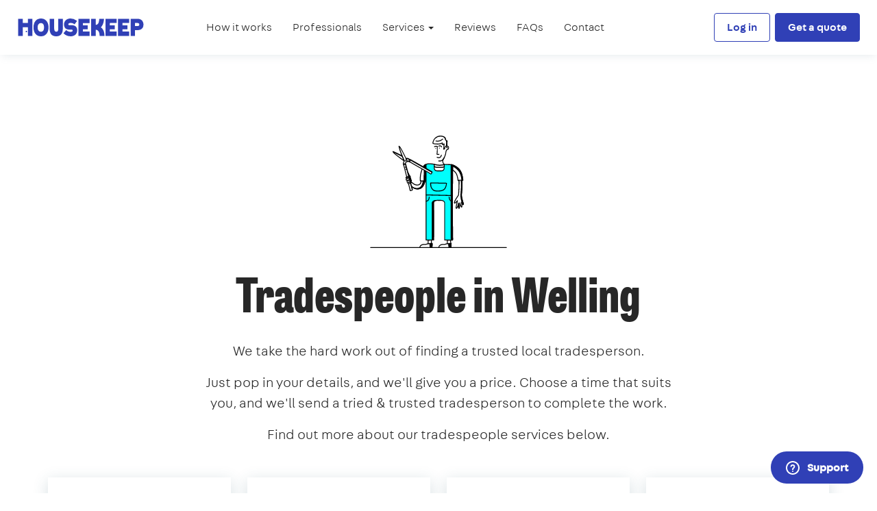

--- FILE ---
content_type: text/html
request_url: https://housekeep.com/tradespeople/regions-local/london/welling/
body_size: 9937
content:










<!DOCTYPE html>
<html lang="en">
  <head>
    <meta charset="utf-8" />
    <meta http-equiv="X-UA-Compatible" content="IE=edge" />
    <meta name="viewport" content="width=device-width, initial-scale=1, user-scalable=yes, viewport-fit=cover" />

    
    <title>
  Welling&#x27;s Best Tradespeople Service | Plumbers, Electricians, Handymen, Appliance Engineers, Decorators &amp; More | Housekeep
</title>

    
    <meta name="description"
          content="
  Welling&#x27;s best tradespeople. Plumbers, electricians, handymen, appliance engineers, decorators &amp; more. Free quote &amp; simple online booking.
">

    
    
    <link rel="shortcut icon" href="//d17x34b9fcvxk7.cloudfront.net/static/marketing/images/favicon.ico" />
    <link rel="apple-touch-icon" sizes="180x180" href="//d17x34b9fcvxk7.cloudfront.net/static/marketing/images/apple-touch-icon.png" />
    <link rel="icon" type="image/png" sizes="32x32" href="//d17x34b9fcvxk7.cloudfront.net/static/marketing/images/favicon-32x32.png" />
    <link rel="icon" type="image/png" sizes="16x16" href="//d17x34b9fcvxk7.cloudfront.net/static/marketing/images/favicon-16x16.png" />

    
    <link rel="dns-prefetch" href="https://ajax.googleapis.com" />
    <link rel="dns-prefetch" href="https://www.googletagmanager.com" />
    <link rel="dns-prefetch" href="https://www.google-analytics.com" />
    <link rel="dns-prefetch" href="https://connect.facebook.net" />

    
    
    
<meta property="og:type" content="website" />
<meta property="og:url" content="https://housekeep.com/tradespeople/" />
<meta property="og:title" content="Welling&#x27;s Best Tradespeople Service | Plumbers, Electricians, Handymen, Appliance Engineers, Decorators &amp; More | Housekeep" />
<meta property="og:description" content="Welling&#x27;s best tradespeople. Plumbers, electricians, handymen, appliance engineers, decorators &amp; more. Free quote &amp; simple online booking." />



    <meta property="twitter:account_id" content="4503599629264742" />

     

    
    

    
    <meta name="keywords" content="housekeep, cleaning services, cleaners london, clean, housekeeping, online" />

    
    <meta name="p:domain_verify" content="d0360f6aba791b0f68f0a332de251076"/>
    <meta name="norton-safeweb-site-verification" content="s5w0do2yw23yhkjlgmaarrnn104jocsu3j-4mq1a-eihvty2taluv373j7fovmy63gxi8t51-yhjnec16ygcl08hz8hc8juypd9m59p4z10hnd9obhk05d0599936kdl" />

    
    

    

    
    
    

    
    


    
      
      <link href="//d17x34b9fcvxk7.cloudfront.net/static/marketing/css/marketing.min.css" rel="stylesheet">
    

    
    

<script>
  
    window.dataLayer = [{}];
  

  /**
   * Return the last value pushed to the data layer matching the given key.
   */
  window.getDataLayerValue = function(key) {
    var value;

    [].concat(window.dataLayer).reverse().some(function(obj) {
      if(obj.hasOwnProperty(key)) {
        value = obj[key];
        return true;
      }
    });

    return value;
  };
</script>



  <noscript><iframe src="//www.googletagmanager.com/ns.html?id=GTM-MBTRTX"
  height="0" width="0" style="display:none;visibility:hidden"></iframe></noscript>
  <script>(function(w,d,s,l,i){w[l]=w[l]||[];w[l].push({'gtm.start':
  new Date().getTime(),event:'gtm.js'});var f=d.getElementsByTagName(s)[0],
  j=d.createElement(s),dl=l!='dataLayer'?'&l='+l:'';j.async=true;j.src=
  '//www.googletagmanager.com/gtm.js?id='+i+dl;f.parentNode.insertBefore(j,f);
  })(window,document,'script','dataLayer','GTM-MBTRTX');
</script>



    
    <script type="text/javascript">
      window.STATIC_URL = "//d17x34b9fcvxk7.cloudfront.net/static/";
      window.STATIC_HOST = "//d17x34b9fcvxk7.cloudfront.net";
      window.CONTACT = {
        phone: "0203 434 3080",
        email: "hello@housekeep.com",
        websiteForm: "/contact/enquiry/",
        twitter: "housekeep",
      };
      window.STRIPE_PUBLISHABLE_KEY = "pk_live_G4aVmHQ5ezotHsaFc33DZdEK";
      window.ZENDESK_CHAT_WIDGET_KEY = "8dd8638f-a2cf-4be2-b862-d6e58d15a761";
      window.ZENDESK_CHAT_ORIGIN_FIELD_ID = "31266026038685";
    </script>

    

    
    


  <!-- begin Convert Experiences code--><script type="text/javascript" src="//cdn-4.convertexperiments.com/v1/js/1002628-10025662.js?environment=production"></script><!-- end Convert Experiences code -->



  </head>

  <body class="body "
        ng-app="">

    
    


  <noscript>
    <iframe src="//www.googletagmanager.com/ns.html?id=GTM-MBTRTX"
            height="0" width="0" style="display:none;visibility:hidden">
    </iframe>
  </noscript>


    
    <div id="top-of-page"></div>

    

    

      
  











<nav
  id="housekeep-navbar"
  class="navbar navbar-fixed-top navbar-default"
>
  <div class="container-fluid">
    
      <div class="navbar-header">
        
          <button type="button" class="navbar-toggle collapsed" data-toggle="collapse" data-target="#housekeep-navbar-nav">
            <span class="sr-only">Toggle navigation</span>
            <span class="icon-bar"></span>
            <span class="icon-bar"></span>
            <span class="icon-bar"></span>
          </button>
        
        <a class="navbar-brand" href="/">
          <svg id="Layer_1" data-name="Layer 1" xmlns="http://www.w3.org/2000/svg" viewBox="0 0 917.7 130.45"><path d="M707.16,78.5V49.9h-36V33.23s3.22.07,3.28,0h45.82a.19.19,0,0,0,.19-.18V2.2H638.85V127.38a0,0,0,0,0,0,0h81.61a0,0,0,0,0,0,0V95.24H671.19V78.68h36Z" fill="#fff"/><path d="M799.43,78.44V49.84a0,0,0,0,0,0,0h-36V33.17s3.22.07,3.28,0h45.82a.18.18,0,0,0,.18-.18V2.15H731.12V127.32s0,0,0,0h81.61V95.19H763.46V78.63h36Z" fill="#fff"/><path d="M70.84,2.13v30H33.21v-30H0V127.54H33.21v-64H70.84c0,3.62,0,60.09,0,64h33.22c0-3.71,0-121.39,0-125.41H70.84Z" fill="#fff"/><circle cx="59.98" cy="95.54" r="5.43" fill="#fff"/><path d="M351.73,84.69l-20.2,23.2,3.42,3.25c13.48,13.69,31.76,19.63,52.12,19.23,25.64-.52,46.28-17.79,45-46.76-1.1-26.06-21.23-36-46.69-34.79l-5.39.29c-11.08.52-12.45-2.65-12.63-7-.22-4.88,3.67-8.91,14.25-9.41,8.77-.42,20.24,1.58,27.23,7.51l3.51,2.62,2.27-2.89,16.47-21.51-4.78-3.68A71.06,71.06,0,0,0,381.86,0c-27.3.49-47.24,18.56-46.06,46.27,1.2,28.23,20.83,36.48,46.61,35.26l4.8-.23c10.08-.47,11.56,2.79,11.67,7.09s-2.72,8.81-13,9.3c-11.74.55-21.64-2.07-30.94-10.33Z" fill="#fff"/><path d="M473.35,49.91V33.26h49.09a.18.18,0,0,0,.18-.18V2.23H441V127.42h81.61v-32a.19.19,0,0,0-.18-.19H473.35V78.71h35.78a.19.19,0,0,0,.19-.18V49.93h-32.7Z" fill="#fff"/><path d="M259.89,2.23H230.54V76c0,36.92,16.72,54.42,48.4,54.42,29.07,0,47.95-17.5,47.95-54.42V2.23h-33V72.68c0,17-5,24.39-14.79,24.44-9.4,0-15.59-7.46-15.59-24.44V2.23Z" fill="#fff"/><path d="M605.72,64.39h0l1.84-1.89C624.64,43.66,628,15.07,628.14,2.16H593.9l-.35,4.33c0,.06,0,.25,0,.54s0,.34,0,.55c-.32,3.16-2.13,18.68-6.2,26.54-3.44,6.66-9.84,12.29-18.53,12.29l-1.37-.07V45.09c0-4.75,0-21.44,0-25.13V2.16H533.7V127.42h33.7V82.51a20,20,0,0,1,9.33,1.58,27.65,27.65,0,0,1,5.79,3.76c9.37,7.87,13.55,19.24,14,39.57h34.87S635.44,86.73,605.72,64.39Z" fill="#fff"/><path d="M112.24,65.24c0-37.85,18.88-65.2,54.38-65.2S222,27.39,222,65.24s-19.89,65.21-55.4,65.21S112.24,103.1,112.24,65.24Zm30.28,0c0,18.12,7.51,31.55,24.1,31.55s22.6-13.43,22.6-31.55-6-31.55-22.6-31.55S142.52,47.13,142.52,65.24Z" fill="#fff"/><path d="M855.73,53.38a.24.24,0,0,1,0,.08v.09s0,0,0,0Z" fill="#fff"/><path d="M908.59,16.74C900.17,6,886.27,2.18,873.08,2.18H823.4v125.3h32.33V85.32c9.56,0,16.8,0,16.84,0,15.1.14,32-4.37,39.86-18.43C920.76,52.05,919,30.05,908.59,16.74Zm-24,35C881.09,55.26,874.4,55,869.85,55c0,0-6.49,0-14.14-.14V53.55s0,0,0-.09V33h14.15c4.55,0,10.18,0,14,3C888.11,39.48,888.55,47.86,884.63,51.75Z" fill="#fff"/></svg>
          <span class="sr-only">Housekeep</span>
        </a>
      </div>

      <div class="collapse navbar-collapse" id="housekeep-navbar-nav">

        <div class="text-right nav-collapsed-visible navbar-close">
          <button type="button" class="btn btn-primary btn-link" data-toggle="collapse" data-target="#housekeep-navbar-nav">
            <img src="//d17x34b9fcvxk7.cloudfront.net/static/marketing/images/icons/close.svg" alt="Close menu" />
          </button>
        </div>

        
          
            <ul class="nav navbar-nav">
              <li>
                <a href="/how-it-works/">How it works</a>
              </li>
              <li>
                <a href="/professionals/">Professionals</a>
              </li>
              <li class="dropdown">
                <a
                  href=""
                  class="dropdown-toggle"
                  data-toggle="dropdown"
                  role="button"
                  aria-haspopup="true"
                  aria-expanded="false"
                >
                  Services <span class="caret"></span>
                </a>
                <ul class="dropdown-menu">
                  
                    <!-- Ensure that the 'Gardening' page is listed before 'Tradespeople' -->
                    
                    <li class="">
                      <a href="/home-cleaning/">Home cleaning</a>
                    </li>
                  
                    <!-- Ensure that the 'Gardening' page is listed before 'Tradespeople' -->
                    
                    <li class="">
                      <a href="/one-off-cleaning/">One-off cleaning</a>
                    </li>
                  
                    <!-- Ensure that the 'Gardening' page is listed before 'Tradespeople' -->
                    
                      <li>
                        <a href="/tradespeople/gardener/regions-all/">Gardening</a>
                      </li>
                    
                    <li class="">
                      <a href="/tradespeople/">Tradespeople</a>
                    </li>
                  
                </ul>
              </li>
              <li>
                <a href="/reviews/">Reviews</a>
              </li>
              <li>
                <a href="https://housekeep.zendesk.com/hc/en-gb/categories/115000168752" target="_self">FAQs</a>
              </li>
              <li>
                <a href="/contact/">Contact</a>
              </li>
            </ul>

          
        

        <div class="navbar-right">
          
            <a href="/auth/login" class="btn btn-outline navbar-btn">Log in</a>

            

            
              <a href="/tradespeople/quote/form" class="btn btn-primary navbar-btn">Get a quote</a>
            
          
        </div>

      </div>
    
  </div>
</nav>



      
      

      <main role="main">
        
  <section class="section">
    <div class="container container-lg">

      <h1 class="section-heading text-center section-heading-tradespeople">
        
          Tradespeople
          
            in Welling
          
        
      </h1>

      <div class="max-width-720 mx-auto text-center lead mb-12">
        <p data-block-key="efm8e">We take the hard work out of finding a trusted local tradesperson.</p><p data-block-key="bnc22">Just pop in your details, and we'll give you a price. Choose a time that suits you, and we'll send a tried &amp; trusted tradesperson to complete the work.</p><p data-block-key="23ws5">Find out more about our tradespeople services below.</p>
      </div>

      
      <div class="row row-gutter-small flex flex-wrap flex-center">
        
          
            <div class="col-md-4 col-lg-3 mb-8">
                <a
                  href="/tradespeople/gardener/regions-local/london/welling/"
                  class="panel panel-default panel-stretch my-0 text-inherit"
                >
                <div class="panel-body">

                    <picture>
                      <source type="image/webp" srcset="https://d21dfqs8hl0txa.cloudfront.net/services/thumbnails/trusted_local_gardeners_gardening_service.webp.600x370_q85_crop-smart_upscale.webp" />
                      <source type="image/jpeg" srcset="https://d21dfqs8hl0txa.cloudfront.net/services/thumbnails/trusted_local_gardeners_gardening_service.webp.600x370_q85_crop-smart_upscale.jpg" />
                      <img
                        class="img-responsive mb-6"
                        src="//d17x34b9fcvxk7.cloudfront.net/static/marketing/images/hero-backgrounds/gardener.jpg"
                        alt="Gardener"
                        loading="eager"
                      />
                    </picture>

                  <h3 class="h6 mb-4">
                    Gardener
                    
                      <span class="sr-only"> in Welling</span>
                    
                  </h3>
                  <p class="mb-0">
                    Mowing lawns, maintaining gardens, cutting hedges &amp; clearing gutters
                  </p>
                </div>
                <!--/.panel-body-->
              </a>
              <!--/.panel-->
            </div>
          
          <!--/.col-->
        
          
            <div class="col-md-4 col-lg-3 mb-8">
                <a
                  href="/tradespeople/handyman/regions-local/london/welling/"
                  class="panel panel-default panel-stretch my-0 text-inherit"
                >
                <div class="panel-body">

                    <picture>
                      <source type="image/webp" srcset="https://d21dfqs8hl0txa.cloudfront.net/services/thumbnails/trusted_local_handyman_service.webp.600x370_q85_crop-smart_upscale.webp" />
                      <source type="image/jpeg" srcset="https://d21dfqs8hl0txa.cloudfront.net/services/thumbnails/trusted_local_handyman_service.webp.600x370_q85_crop-smart_upscale.jpg" />
                      <img
                        class="img-responsive mb-6"
                        src="//d17x34b9fcvxk7.cloudfront.net/static/marketing/images/hero-backgrounds/handyman.jpg"
                        alt="Handyman"
                        loading="eager"
                      />
                    </picture>

                  <h3 class="h6 mb-4">
                    Handyman
                    
                      <span class="sr-only"> in Welling</span>
                    
                  </h3>
                  <p class="mb-0">
                    Fit shelves, mount TVs, hang pictures &amp; mirrors, and fit blinds or curtains
                  </p>
                </div>
                <!--/.panel-body-->
              </a>
              <!--/.panel-->
            </div>
          
          <!--/.col-->
        
          
            <div class="col-md-4 col-lg-3 mb-8">
                <a
                  href="/tradespeople/electrician/regions-local/london/welling/"
                  class="panel panel-default panel-stretch my-0 text-inherit"
                >
                <div class="panel-body">

                    <picture>
                      <source type="image/webp" srcset="https://d21dfqs8hl0txa.cloudfront.net/services/thumbnails/trusted_local_electricians_service.webp.600x370_q85_crop-smart_upscale.webp" />
                      <source type="image/jpeg" srcset="https://d21dfqs8hl0txa.cloudfront.net/services/thumbnails/trusted_local_electricians_service.webp.600x370_q85_crop-smart_upscale.jpg" />
                      <img
                        class="img-responsive mb-6"
                        src="//d17x34b9fcvxk7.cloudfront.net/static/marketing/images/hero-backgrounds/electrician.jpg"
                        alt="Electrician"
                        loading="eager"
                      />
                    </picture>

                  <h3 class="h6 mb-4">
                    Electrician
                    
                      <span class="sr-only"> in Welling</span>
                    
                  </h3>
                  <p class="mb-0">
                    Repair &amp; install electrics, including lights, switches, plug sockets, fuse boxes, extractors &amp; appliances
                  </p>
                </div>
                <!--/.panel-body-->
              </a>
              <!--/.panel-->
            </div>
          
          <!--/.col-->
        
          
            <div class="col-md-4 col-lg-3 mb-8">
                <a
                  href="/tradespeople/appliance-engineer/regions-local/london/welling/"
                  class="panel panel-default panel-stretch my-0 text-inherit"
                >
                <div class="panel-body">

                    <picture>
                      <source type="image/webp" srcset="https://d21dfqs8hl0txa.cloudfront.net/services/thumbnails/appliance_repair_and_installation_service.webp.600x370_q85_crop-smart_upscale.webp" />
                      <source type="image/jpeg" srcset="https://d21dfqs8hl0txa.cloudfront.net/services/thumbnails/appliance_repair_and_installation_service.webp.600x370_q85_crop-smart_upscale.jpg" />
                      <img
                        class="img-responsive mb-6"
                        src="//d17x34b9fcvxk7.cloudfront.net/static/marketing/images/hero-backgrounds/appliance-engineer.jpg"
                        alt="Appliance engineer"
                        loading="eager"
                      />
                    </picture>

                  <h3 class="h6 mb-4">
                    Appliance engineer
                    
                      <span class="sr-only"> in Welling</span>
                    
                  </h3>
                  <p class="mb-0">
                    Repair and installation services for all household appliances
                  </p>
                </div>
                <!--/.panel-body-->
              </a>
              <!--/.panel-->
            </div>
          
          <!--/.col-->
        
          
            <div class="col-md-4 col-lg-3 mb-8">
                <a
                  href="/tradespeople/gas-and-heating-engineer/regions-local/london/welling/"
                  class="panel panel-default panel-stretch my-0 text-inherit"
                >
                <div class="panel-body">

                    <picture>
                      <source type="image/webp" srcset="https://d21dfqs8hl0txa.cloudfront.net/services/thumbnails/trusted_local_gas_and_heating_engineers.webp.600x370_q85_crop-smart_upscale.webp" />
                      <source type="image/jpeg" srcset="https://d21dfqs8hl0txa.cloudfront.net/services/thumbnails/trusted_local_gas_and_heating_engineers.webp.600x370_q85_crop-smart_upscale.jpg" />
                      <img
                        class="img-responsive mb-6"
                        src="//d17x34b9fcvxk7.cloudfront.net/static/marketing/images/hero-backgrounds/gas-and-heating-engineer.jpg"
                        alt="Gas &amp; heating engineer"
                        loading="eager"
                      />
                    </picture>

                  <h3 class="h6 mb-4">
                    Gas &amp; heating engineer
                    
                      <span class="sr-only"> in Welling</span>
                    
                  </h3>
                  <p class="mb-0">
                    Gas Safe registered heating engineers for servicing, repairs and replacement
                  </p>
                </div>
                <!--/.panel-body-->
              </a>
              <!--/.panel-->
            </div>
          
          <!--/.col-->
        
          
            <div class="col-md-4 col-lg-3 mb-8">
                <a
                  href="/tradespeople/painter-and-decorator/regions-local/london/welling/"
                  class="panel panel-default panel-stretch my-0 text-inherit"
                >
                <div class="panel-body">

                    <picture>
                      <source type="image/webp" srcset="https://d21dfqs8hl0txa.cloudfront.net/services/thumbnails/trusted_local_painters_and_decorators.webp.600x370_q85_crop-smart_upscale.webp" />
                      <source type="image/jpeg" srcset="https://d21dfqs8hl0txa.cloudfront.net/services/thumbnails/trusted_local_painters_and_decorators.webp.600x370_q85_crop-smart_upscale.jpg" />
                      <img
                        class="img-responsive mb-6"
                        src="//d17x34b9fcvxk7.cloudfront.net/static/marketing/images/hero-backgrounds/painter-and-decorator.jpg"
                        alt="Painter &amp; decorator"
                        loading="eager"
                      />
                    </picture>

                  <h3 class="h6 mb-4">
                    Painter &amp; decorator
                    
                      <span class="sr-only"> in Welling</span>
                    
                  </h3>
                  <p class="mb-0">
                    Painting, plastering, wallpapering, tiling (&amp; tidying)
                  </p>
                </div>
                <!--/.panel-body-->
              </a>
              <!--/.panel-->
            </div>
          
          <!--/.col-->
        
          
            <div class="col-md-4 col-lg-3 mb-8">
                <a
                  href="/tradespeople/energy-assessor/regions-local/london/welling/"
                  class="panel panel-default panel-stretch my-0 text-inherit"
                >
                <div class="panel-body">

                    <picture>
                      <source type="image/webp" srcset="https://d21dfqs8hl0txa.cloudfront.net/services/thumbnails/trusted_local_energy_assessors.webp.600x370_q85_crop-smart_upscale.webp" />
                      <source type="image/jpeg" srcset="https://d21dfqs8hl0txa.cloudfront.net/services/thumbnails/trusted_local_energy_assessors.webp.600x370_q85_crop-smart_upscale.jpg" />
                      <img
                        class="img-responsive mb-6"
                        src="//d17x34b9fcvxk7.cloudfront.net/static/marketing/images/hero-backgrounds/energy-assessor.jpg"
                        alt="Energy assessor"
                        loading="eager"
                      />
                    </picture>

                  <h3 class="h6 mb-4">
                    Energy assessor
                    
                      <span class="sr-only"> in Welling</span>
                    
                  </h3>
                  <p class="mb-0">
                    Energy Performance Certificates (EPC) for domestic &amp; non-domestic properties
                  </p>
                </div>
                <!--/.panel-body-->
              </a>
              <!--/.panel-->
            </div>
          
          <!--/.col-->
        
          
            <div class="col-md-4 col-lg-3 mb-8">
                <a
                  href="/tradespeople/certificates-reports/regions-local/london/welling/"
                  class="panel panel-default panel-stretch my-0 text-inherit"
                >
                <div class="panel-body">

                    <picture>
                      <source type="image/webp" srcset="https://d21dfqs8hl0txa.cloudfront.net/services/thumbnails/non_domestic_epc_service.jpg.600x370_q85_crop-smart_upscale.webp" />
                      <source type="image/jpeg" srcset="https://d21dfqs8hl0txa.cloudfront.net/services/thumbnails/non_domestic_epc_service.jpg.600x370_q85_crop-smart_upscale.jpg" />
                      <img
                        class="img-responsive mb-6"
                        src="//d17x34b9fcvxk7.cloudfront.net/static/marketing/images/hero-backgrounds/certificates-reports.jpg"
                        alt="Certificates &amp; reports"
                        loading="eager"
                      />
                    </picture>

                  <h3 class="h6 mb-4">
                    Certificates &amp; reports
                    
                      <span class="sr-only"> in Welling</span>
                    
                  </h3>
                  <p class="mb-0">
                    Safety checks, certificates &amp; reports. For landlords, homeowners and commercial properties
                  </p>
                </div>
                <!--/.panel-body-->
              </a>
              <!--/.panel-->
            </div>
          
          <!--/.col-->
        
          
            <div class="col-md-4 col-lg-3 mb-8">
                <a
                  href="/tradespeople/locksmith/regions-local/london/welling/"
                  class="panel panel-default panel-stretch my-0 text-inherit"
                >
                <div class="panel-body">

                    <picture>
                      <source type="image/webp" srcset="https://d21dfqs8hl0txa.cloudfront.net/services/thumbnails/trusted_local_locksmiths.webp.600x370_q85_crop-smart_upscale.webp" />
                      <source type="image/jpeg" srcset="https://d21dfqs8hl0txa.cloudfront.net/services/thumbnails/trusted_local_locksmiths.webp.600x370_q85_crop-smart_upscale.jpg" />
                      <img
                        class="img-responsive mb-6"
                        src="//d17x34b9fcvxk7.cloudfront.net/static/marketing/images/hero-backgrounds/locksmith.jpg"
                        alt="Locksmith"
                        loading="eager"
                      />
                    </picture>

                  <h3 class="h6 mb-4">
                    Locksmith
                    
                      <span class="sr-only"> in Welling</span>
                    
                  </h3>
                  <p class="mb-0">
                    Lock changes, lock repairs, key safe installation, key cutting &amp; more
                  </p>
                </div>
                <!--/.panel-body-->
              </a>
              <!--/.panel-->
            </div>
          
          <!--/.col-->
        
          
            <div class="col-md-4 col-lg-3 mb-8">
                <a
                  href="/tradespeople/carpenter/regions-local/london/welling/"
                  class="panel panel-default panel-stretch my-0 text-inherit"
                >
                <div class="panel-body">

                    <picture>
                      <source type="image/webp" srcset="https://d21dfqs8hl0txa.cloudfront.net/services/thumbnails/trusted_local_carpenters_service.webp.600x370_q85_crop-smart_upscale.webp" />
                      <source type="image/jpeg" srcset="https://d21dfqs8hl0txa.cloudfront.net/services/thumbnails/trusted_local_carpenters_service.webp.600x370_q85_crop-smart_upscale.jpg" />
                      <img
                        class="img-responsive mb-6"
                        src="//d17x34b9fcvxk7.cloudfront.net/static/marketing/images/hero-backgrounds/carpenter.jpg"
                        alt="Carpenter"
                        loading="eager"
                      />
                    </picture>

                  <h3 class="h6 mb-4">
                    Carpenter
                    
                      <span class="sr-only"> in Welling</span>
                    
                  </h3>
                  <p class="mb-0">
                    Bespoke furniture &amp; carpentry repairs, including fitted wardrobes, fitted kitchen cabinets, doors, and flooring
                  </p>
                </div>
                <!--/.panel-body-->
              </a>
              <!--/.panel-->
            </div>
          
          <!--/.col-->
        
          
            <div class="col-md-4 col-lg-3 mb-8">
                <a
                  href="/tradespeople/drainage-specialist/regions-local/london/welling/"
                  class="panel panel-default panel-stretch my-0 text-inherit"
                >
                <div class="panel-body">

                    <picture>
                      <source type="image/webp" srcset="https://d21dfqs8hl0txa.cloudfront.net/services/thumbnails/trusted_local_drainage_specialists.webp.600x370_q85_crop-smart_upscale.webp" />
                      <source type="image/jpeg" srcset="https://d21dfqs8hl0txa.cloudfront.net/services/thumbnails/trusted_local_drainage_specialists.webp.600x370_q85_crop-smart_upscale.jpg" />
                      <img
                        class="img-responsive mb-6"
                        src="//d17x34b9fcvxk7.cloudfront.net/static/marketing/images/hero-backgrounds/drainage-specialist.jpg"
                        alt="Drainage specialist"
                        loading="eager"
                      />
                    </picture>

                  <h3 class="h6 mb-4">
                    Drainage specialist
                    
                      <span class="sr-only"> in Welling</span>
                    
                  </h3>
                  <p class="mb-0">
                    Experienced drainage specialists for outdoor drain unblocking, repairs &amp; surveys
                  </p>
                </div>
                <!--/.panel-body-->
              </a>
              <!--/.panel-->
            </div>
          
          <!--/.col-->
        
          
            <div class="col-md-4 col-lg-3 mb-8">
                <a
                  href="/tradespeople/removals/regions-local/london/welling/"
                  class="panel panel-default panel-stretch my-0 text-inherit"
                >
                <div class="panel-body">

                    <picture>
                      <source type="image/webp" srcset="https://d21dfqs8hl0txa.cloudfront.net/services/thumbnails/removals_service.webp.600x370_q85_crop-smart_upscale.webp" />
                      <source type="image/jpeg" srcset="https://d21dfqs8hl0txa.cloudfront.net/services/thumbnails/removals_service.webp.600x370_q85_crop-smart_upscale.jpg" />
                      <img
                        class="img-responsive mb-6"
                        src="//d17x34b9fcvxk7.cloudfront.net/static/marketing/images/hero-backgrounds/removals.jpg"
                        alt="Removals"
                        loading="eager"
                      />
                    </picture>

                  <h3 class="h6 mb-4">
                    Removals
                    
                      <span class="sr-only"> in Welling</span>
                    
                  </h3>
                  <p class="mb-0">
                    Moving service for homes and businesses
                  </p>
                </div>
                <!--/.panel-body-->
              </a>
              <!--/.panel-->
            </div>
          
          <!--/.col-->
        
          
            <div class="col-md-4 col-lg-3 mb-8">
                <a
                  href="/tradespeople/waste-removal/regions-local/london/welling/"
                  class="panel panel-default panel-stretch my-0 text-inherit"
                >
                <div class="panel-body">

                    <picture>
                      <source type="image/webp" srcset="https://d21dfqs8hl0txa.cloudfront.net/services/thumbnails/waste_removals_service.webp.600x370_q85_crop-smart_upscale.webp" />
                      <source type="image/jpeg" srcset="https://d21dfqs8hl0txa.cloudfront.net/services/thumbnails/waste_removals_service.webp.600x370_q85_crop-smart_upscale.jpg" />
                      <img
                        class="img-responsive mb-6"
                        src="//d17x34b9fcvxk7.cloudfront.net/static/marketing/images/hero-backgrounds/waste-removal.jpg"
                        alt="Waste removal"
                        loading="eager"
                      />
                    </picture>

                  <h3 class="h6 mb-4">
                    Waste removal
                    
                      <span class="sr-only"> in Welling</span>
                    
                  </h3>
                  <p class="mb-0">
                    Waste &amp; rubbish removal service for homes and businesses
                  </p>
                </div>
                <!--/.panel-body-->
              </a>
              <!--/.panel-->
            </div>
          
          <!--/.col-->
        
          
            <div class="col-md-4 col-lg-3 mb-8">
                <a
                  href="/tradespeople/builder/regions-local/london/welling/"
                  class="panel panel-default panel-stretch my-0 text-inherit"
                >
                <div class="panel-body">

                    <picture>
                      <source type="image/webp" srcset="https://d21dfqs8hl0txa.cloudfront.net/services/thumbnails/trusted_local_builders_and_building_service.webp.600x370_q85_crop-smart_upscale.webp" />
                      <source type="image/jpeg" srcset="https://d21dfqs8hl0txa.cloudfront.net/services/thumbnails/trusted_local_builders_and_building_service.webp.600x370_q85_crop-smart_upscale.jpg" />
                      <img
                        class="img-responsive mb-6"
                        src="//d17x34b9fcvxk7.cloudfront.net/static/marketing/images/hero-backgrounds/builder.jpg"
                        alt="Builder"
                        loading="eager"
                      />
                    </picture>

                  <h3 class="h6 mb-4">
                    Builder
                    
                      <span class="sr-only"> in Welling</span>
                    
                  </h3>
                  <p class="mb-0">
                    Fit kitchens and bathrooms, complete renovations, build extensions and more
                  </p>
                </div>
                <!--/.panel-body-->
              </a>
              <!--/.panel-->
            </div>
          
          <!--/.col-->
        
          
            <div class="col-md-4 col-lg-3 mb-8">
                <a
                  href="/tradespeople/plumber/regions-local/london/welling/"
                  class="panel panel-default panel-stretch my-0 text-inherit"
                >
                <div class="panel-body">

                    <picture>
                      <source type="image/webp" srcset="" />
                      <source type="image/jpeg" srcset="" />
                      <img
                        class="img-responsive mb-6"
                        src="//d17x34b9fcvxk7.cloudfront.net/static/marketing/images/hero-backgrounds/plumber.jpg"
                        alt="Plumber"
                        loading="eager"
                      />
                    </picture>

                  <h3 class="h6 mb-4">
                    Plumber
                    
                      <span class="sr-only"> in Welling</span>
                    
                  </h3>
                  <p class="mb-0">
                    Repair &amp; install pipes, taps, radiators, showers, toilets &amp; drains
                  </p>
                </div>
                <!--/.panel-body-->
              </a>
              <!--/.panel-->
            </div>
          
          <!--/.col-->
        
      </div>


    </div>
  </section>

  
  


<section class="section text-center">
  <div class="container container-md">
    <p class="text-muted large">Housekeep services near me</p>
    <h2 class="section-heading mb-12 max-width-720 mx-auto">
      Cleaners and tradespeople
      
        in Welling
      
    </h2>
    

    <div class="flex flex-wrap flex-center other-services-grid">
      
        <div>
          <a
            href="/home-cleaning/regular-cleaning/locations-city/london/"
            class="btn btn-default btn-block btn-icon"
          >
            <span class="btn-icon-element">
              <img
                src="//d17x34b9fcvxk7.cloudfront.net/static/marketing/design-tokens/icons/spray-bottle.svg"
                alt="Regular cleaning"
                class="img-w-14"
                loading="lazy"
              />
            </span>
            <span>Regular cleaning</span>
          </a>
        </div>
      
        <div>
          <a
            href="/one-off-cleaning/one-off-cleaning/locations-local/london/welling/"
            class="btn btn-default btn-block btn-icon"
          >
            <span class="btn-icon-element">
              <img
                src="//d17x34b9fcvxk7.cloudfront.net/static/marketing/design-tokens/icons/mop-bucket.svg"
                alt="One-off cleaning"
                class="img-w-14"
                loading="lazy"
              />
            </span>
            <span>One-off cleaning</span>
          </a>
        </div>
      
        <div>
          <a
            href="/one-off-cleaning/deep-cleaning/locations-local/london/welling/"
            class="btn btn-default btn-block btn-icon"
          >
            <span class="btn-icon-element">
              <img
                src="//d17x34b9fcvxk7.cloudfront.net/static/marketing/design-tokens/icons/sponge.svg"
                alt="Deep cleaning"
                class="img-w-14"
                loading="lazy"
              />
            </span>
            <span>Deep cleaning</span>
          </a>
        </div>
      
        <div>
          <a
            href="/one-off-cleaning/end-of-tenancy/locations-local/london/welling/"
            class="btn btn-default btn-block btn-icon"
          >
            <span class="btn-icon-element">
              <img
                src="//d17x34b9fcvxk7.cloudfront.net/static/marketing/design-tokens/icons/sofa.svg"
                alt="End of tenancy cleaning"
                class="img-w-14"
                loading="lazy"
              />
            </span>
            <span>End of tenancy cleaning</span>
          </a>
        </div>
      
        <div>
          <a
            href="/one-off-cleaning/after-builders/locations-local/london/welling/"
            class="btn btn-default btn-block btn-icon"
          >
            <span class="btn-icon-element">
              <img
                src="//d17x34b9fcvxk7.cloudfront.net/static/marketing/design-tokens/icons/house.svg"
                alt="After builders cleaning"
                class="img-w-14"
                loading="lazy"
              />
            </span>
            <span>After builders cleaning</span>
          </a>
        </div>
      
        <div>
          <a
            href="/one-off-cleaning/carpet-cleaning/locations-local/london/welling/"
            class="btn btn-default btn-block btn-icon"
          >
            <span class="btn-icon-element">
              <img
                src="//d17x34b9fcvxk7.cloudfront.net/static/marketing/design-tokens/icons/carpet-rolled.svg"
                alt="Carpet cleaning"
                class="img-w-14"
                loading="lazy"
              />
            </span>
            <span>Carpet cleaning</span>
          </a>
        </div>
      
        <div>
          <a
            href="/tradespeople/gardener/regions-local/london/welling/"
            class="btn btn-default btn-block btn-icon"
          >
            <span class="btn-icon-element">
              <img
                src="//d17x34b9fcvxk7.cloudfront.net/static/marketing/design-tokens/icons/shovel.svg"
                alt="Gardener"
                class="img-w-14"
                loading="lazy"
              />
            </span>
            <span>Gardener</span>
          </a>
        </div>
      
        <div>
          <a
            href="/tradespeople/handyman/regions-local/london/welling/"
            class="btn btn-default btn-block btn-icon"
          >
            <span class="btn-icon-element">
              <img
                src="//d17x34b9fcvxk7.cloudfront.net/static/marketing/design-tokens/icons/wrench.svg"
                alt="Handyman"
                class="img-w-14"
                loading="lazy"
              />
            </span>
            <span>Handyman</span>
          </a>
        </div>
      
        <div>
          <a
            href="/tradespeople/electrician/regions-local/london/welling/"
            class="btn btn-default btn-block btn-icon"
          >
            <span class="btn-icon-element">
              <img
                src="//d17x34b9fcvxk7.cloudfront.net/static/marketing/design-tokens/icons/light-bulb.svg"
                alt="Electrician"
                class="img-w-14"
                loading="lazy"
              />
            </span>
            <span>Electrician</span>
          </a>
        </div>
      
        <div>
          <a
            href="/tradespeople/appliance-engineer/regions-local/london/welling/"
            class="btn btn-default btn-block btn-icon"
          >
            <span class="btn-icon-element">
              <img
                src="//d17x34b9fcvxk7.cloudfront.net/static/marketing/design-tokens/icons/washing-machine.svg"
                alt="Appliance engineer"
                class="img-w-14"
                loading="lazy"
              />
            </span>
            <span>Appliance engineer</span>
          </a>
        </div>
      
        <div>
          <a
            href="/tradespeople/gas-and-heating-engineer/regions-local/london/welling/"
            class="btn btn-default btn-block btn-icon"
          >
            <span class="btn-icon-element">
              <img
                src="//d17x34b9fcvxk7.cloudfront.net/static/marketing/design-tokens/icons/radiator.svg"
                alt="Gas &amp; heating engineer"
                class="img-w-14"
                loading="lazy"
              />
            </span>
            <span>Gas &amp; heating engineer</span>
          </a>
        </div>
      
        <div>
          <a
            href="/tradespeople/painter-and-decorator/regions-local/london/welling/"
            class="btn btn-default btn-block btn-icon"
          >
            <span class="btn-icon-element">
              <img
                src="//d17x34b9fcvxk7.cloudfront.net/static/marketing/design-tokens/icons/paint-roller.svg"
                alt="Painter &amp; decorator"
                class="img-w-14"
                loading="lazy"
              />
            </span>
            <span>Painter &amp; decorator</span>
          </a>
        </div>
      
        <div>
          <a
            href="/tradespeople/energy-assessor/regions-local/london/welling/"
            class="btn btn-default btn-block btn-icon"
          >
            <span class="btn-icon-element">
              <img
                src="//d17x34b9fcvxk7.cloudfront.net/static/marketing/design-tokens/icons/light-bulb.svg"
                alt="Energy assessor"
                class="img-w-14"
                loading="lazy"
              />
            </span>
            <span>Energy assessor</span>
          </a>
        </div>
      
        <div>
          <a
            href="/tradespeople/certificates-reports/regions-local/london/welling/"
            class="btn btn-default btn-block btn-icon"
          >
            <span class="btn-icon-element">
              <img
                src="//d17x34b9fcvxk7.cloudfront.net/static/marketing/design-tokens/icons/document-ticks.svg"
                alt="Certificates &amp; reports"
                class="img-w-14"
                loading="lazy"
              />
            </span>
            <span>Certificates &amp; reports</span>
          </a>
        </div>
      
        <div>
          <a
            href="/tradespeople/locksmith/regions-local/london/welling/"
            class="btn btn-default btn-block btn-icon"
          >
            <span class="btn-icon-element">
              <img
                src="//d17x34b9fcvxk7.cloudfront.net/static/marketing/design-tokens/icons/padlock-open.svg"
                alt="Locksmith"
                class="img-w-14"
                loading="lazy"
              />
            </span>
            <span>Locksmith</span>
          </a>
        </div>
      
        <div>
          <a
            href="/tradespeople/carpenter/regions-local/london/welling/"
            class="btn btn-default btn-block btn-icon"
          >
            <span class="btn-icon-element">
              <img
                src="//d17x34b9fcvxk7.cloudfront.net/static/marketing/design-tokens/icons/saw.svg"
                alt="Carpenter"
                class="img-w-14"
                loading="lazy"
              />
            </span>
            <span>Carpenter</span>
          </a>
        </div>
      
        <div>
          <a
            href="/tradespeople/drainage-specialist/regions-local/london/welling/"
            class="btn btn-default btn-block btn-icon"
          >
            <span class="btn-icon-element">
              <img
                src="//d17x34b9fcvxk7.cloudfront.net/static/marketing/design-tokens/icons/pipe.svg"
                alt="Drainage specialist"
                class="img-w-14"
                loading="lazy"
              />
            </span>
            <span>Drainage specialist</span>
          </a>
        </div>
      
        <div>
          <a
            href="/tradespeople/removals/regions-local/london/welling/"
            class="btn btn-default btn-block btn-icon"
          >
            <span class="btn-icon-element">
              <img
                src="//d17x34b9fcvxk7.cloudfront.net/static/marketing/design-tokens/icons/cardboard-box.svg"
                alt="Removals"
                class="img-w-14"
                loading="lazy"
              />
            </span>
            <span>Removals</span>
          </a>
        </div>
      
        <div>
          <a
            href="/tradespeople/waste-removal/regions-local/london/welling/"
            class="btn btn-default btn-block btn-icon"
          >
            <span class="btn-icon-element">
              <img
                src="//d17x34b9fcvxk7.cloudfront.net/static/marketing/design-tokens/icons/bin.svg"
                alt="Waste removal"
                class="img-w-14"
                loading="lazy"
              />
            </span>
            <span>Waste removal</span>
          </a>
        </div>
      
        <div>
          <a
            href="/tradespeople/builder/regions-local/london/welling/"
            class="btn btn-default btn-block btn-icon"
          >
            <span class="btn-icon-element">
              <img
                src="//d17x34b9fcvxk7.cloudfront.net/static/marketing/design-tokens/icons/hard-hat.svg"
                alt="Builder"
                class="img-w-14"
                loading="lazy"
              />
            </span>
            <span>Builder</span>
          </a>
        </div>
      
        <div>
          <a
            href="/one-off-cleaning/upholstery-cleaning/locations-local/london/welling/"
            class="btn btn-default btn-block btn-icon"
          >
            <span class="btn-icon-element">
              <img
                src="//d17x34b9fcvxk7.cloudfront.net/static/marketing/design-tokens/icons/blinds.svg"
                alt="Upholstery cleaning"
                class="img-w-14"
                loading="lazy"
              />
            </span>
            <span>Upholstery cleaning</span>
          </a>
        </div>
      
        <div>
          <a
            href="/tradespeople/plumber/regions-local/london/welling/"
            class="btn btn-default btn-block btn-icon"
          >
            <span class="btn-icon-element">
              <img
                src="//d17x34b9fcvxk7.cloudfront.net/static/marketing/design-tokens/icons/plunger.svg"
                alt="Plumber"
                class="img-w-14"
                loading="lazy"
              />
            </span>
            <span>Plumber</span>
          </a>
        </div>
      

    </div>
    <!--/.row-->

  </div>
  <!--/.container-->
</section>


  
  


      </main>
      <!-- ./main -->

      


      
        



















<footer class="footer">
  <div class="container">
    
    
    <div class="row footer-links mb-8">
      <div class="col-sm-6 col-md-3">
        <p class="strong large">Explore</p>
        <ul class="list-unstyled">
          <li><a href="/about/">About</a></li>
          <li><a href="/how-it-works/">How it works</a></li>
          <li><a href="/professionals/">Professionals</a></li>
          <li><a href="/blog/">News</a></li>
          <li><a href="/press/">Press</a></li>
          <li><a href="/careers/">Careers</a></li>
          <li><a href="/recruit/">Cleaning with Housekeep</a></li>
          <li><a href="/cost-guide/">Cost guides</a></li>
          <li><a href="/cleaning-guides/">Cleaning guides</a></li>
          <li><a href="/contact/">Contact</a></li>
          <li><a href="/reviews/">Reviews</a></li>
          <li><a href="https://housekeep.zendesk.com/hc/en-gb/categories/115000168752" target="_self">FAQs</a></li>
        </ul>
      </div>
      <!--/.col-->

      <div class="col-sm-6 col-md-3">
        <p class="strong large">
          <a href="/services/">Services</a>
        </p>
        <ul class="list-unstyled">
          <li><a href="/home-cleaning/regular-cleaning/locations-all/">Regular cleaning</a></li>
          <li><a href="/one-off-cleaning/one-off-cleaning/locations-all/">One-off cleaning</a></li>
          <li><a href="/one-off-cleaning/end-of-tenancy/locations-all/">End of tenancy cleaning</a></li>
          <li><a href="/one-off-cleaning/deep-cleaning/locations-all/">Deep cleaning</a></li>
          <li><a href="/one-off-cleaning/after-builders/locations-all/">After builders cleaning</a></li>
          <li><a href="/one-off-cleaning/carpet-cleaning/locations-all/">Carpet cleaning</a></li>
          <li><a href="/commercial-cleaning/">Commercial cleaning</a></li>
          <li><a href="/tradespeople/plumber/regions-all/">Plumber</a></li>
          <li><a href="/tradespeople/builder/regions-all/">Builder</a></li>
          <li><a href="/tradespeople/electrician/regions-all/">Electrician</a></li>
          <li><a href="/tradespeople/carpenter/regions-all/">Carpenter</a></li>
          <li><a href="/tradespeople/handyman/regions-all/">Handyman</a></li>
          <li><a href="/tradespeople/painter-and-decorator/regions-all/">Painter &amp; decorator</a></li>
          <li><a href="/tradespeople/energy-assessor/regions-all/">Energy assessor</a></li>
          <li><a href="/tradespeople/gardener/regions-all/">Gardener</a></li>
          <li><a href="/tradespeople/appliance-engineer/regions-all/">Appliance repair & installation</a></li>
          <li><a href="/tradespeople/removals/regions-all/">Removals</a></li>
        </ul>
      </div>
      <!--/.col-->

      <div class="col-sm-6 col-md-3">
        <p class="strong large">Available in</p>

        
        <ul class="list-unstyled mb-4">
          
            
              <li class="inline-comma-separated">
                <a href="/tradespeople/regions-city/bath/">Bath</a>
              </li>
            
          
            
              <li class="inline-comma-separated">
                <a href="/tradespeople/regions-city/bedfordshire/">Bedfordshire</a>
              </li>
            
          
            
              <li class="inline-comma-separated">
                <a href="/tradespeople/regions-city/berkshire/">Berkshire</a>
              </li>
            
          
            
              <li class="inline-comma-separated">
                <a href="/tradespeople/regions-city/bristol/">Bristol</a>
              </li>
            
          
            
              <li class="inline-comma-separated">
                <a href="/tradespeople/regions-city/buckinghamshire/">Buckinghamshire</a>
              </li>
            
          
            
              <li class="inline-comma-separated">
                <a href="/tradespeople/regions-city/east-sussex/">East Sussex</a>
              </li>
            
          
            
              <li class="inline-comma-separated">
                <a href="/tradespeople/regions-city/hertfordshire/">Hertfordshire</a>
              </li>
            
          
            
              <li class="inline-comma-separated">
                <a href="/tradespeople/regions-city/kent/">Kent</a>
              </li>
            
          
            
              <li class="inline-comma-separated">
                <a href="/tradespeople/regions-city/london/">London</a>
              </li>
            
          
            
              <li class="inline-comma-separated">
                <a href="/tradespeople/regions-city/manchester/">Manchester</a>
              </li>
            
          
            
              <li class="inline-comma-separated">
                <a href="/tradespeople/regions-city/surrey/">Surrey</a>
              </li>
            
          
        </ul>
        

        <p>
          <a href="/available-in/">More locations&hellip;</a>
        </p>
      </div>
      <!--/.col-->

      <div class="col-sm-6 col-md-3">
        <p class="large strong">News</p>
        


<ul class="list-unstyled">
  
  <li class="mb-4">
    <a href="/blog/2026/01/16/this-weeks-best-cleaners-east-sheen/" title="This week&#x27;s best cleaners: East Sheen" rel="bookmark">This week&#x27;s best cleaners: East Sheen</a><br />
    <span class="text-muted small">16 Jan 2026</span>
  </li>
  
  <li class="mb-4">
    <a href="/blog/2026/01/15/housekeep-expands-plumbing-nationwide-as-we-continue-our-mission-to-fix-home-services/" title="Housekeep expands plumbing nationwide as we continue our mission to fix home services" rel="bookmark">Housekeep expands plumbing nationwide as we continue our mission to fix home services</a><br />
    <span class="text-muted small">15 Jan 2026</span>
  </li>
  
  <li class="mb-4">
    <a href="/blog/2026/01/11/this-weeks-best-cleaners-crystal-palace/" title="This week&#x27;s best cleaners: Crystal Palace" rel="bookmark">This week&#x27;s best cleaners: Crystal Palace</a><br />
    <span class="text-muted small">11 Jan 2026</span>
  </li>
  
</ul>

      </div>
      <!--/.col-->
    </div>
    <!--/.row.footer-links-->

    <div class="row footer-info mb-16">
      <div class="col-md-6 mb-10 sm:mb-0">
        <a
          href="/recruit/apply/"
          class="btn btn-outline btn-block sm:px-10 sm:btn-auto"
        >
          Register as a cleaner
        </a>
      </div>
      <!--/.col-->

      <div class="col-md-3 mb-10 sm:mb-0">
        <p class="text-muted small mb-2">Cards we accept</p>
        <img src="//d17x34b9fcvxk7.cloudfront.net/static/marketing/images/payment-cards/visa.png"
             alt="Visa"
             class="img-h-6 mr-5"
             loading="lazy"
        />
        <img src="//d17x34b9fcvxk7.cloudfront.net/static/marketing/images/payment-cards/mastercard.png"
             alt="Mastercard"
             class="img-h-6 mr-5"
             loading="lazy"
        />
        <img src="//d17x34b9fcvxk7.cloudfront.net/static/marketing/images/payment-cards/amex.png"
             alt="American Express"
             class="img-h-6"
             loading="lazy"
        />
      </div>
      <!--/.col-->

      <div class="col-md-3 footer-info-social">
        <ul class="list-inline my-0 sm:text-right">
          <li class="mr-5">
            <a href="https://www.facebook.com/wearehousekeep" target="_blank" class="text-muted icon img-h-5">
              <svg width="8" height="18" viewBox="0 0 8 18" fill="none" xmlns="http://www.w3.org/2000/svg">
<path fill-rule="evenodd" clip-rule="evenodd" d="M5.23666 18H1.74484V8.99886H0V5.89737H1.74484V4.03534C1.74484 1.5053 2.72955 0 5.52898 0H7.859V3.10263H6.40274C5.31294 3.10263 5.24093 3.53604 5.24093 4.34493L5.23613 5.89737H7.875L7.56614 8.99886H5.23613V18H5.23666Z" fill="currentColor"/>
</svg>

              <span class="sr-only">Facebook</span>
            </a>
          </li>
          <li class="mr-5">
            <a href="https://www.instagram.com/housekeep_cleaners/" target="_blank" class="text-muted icon img-h-5">
              <svg width="19" height="19" viewBox="0 0 19 19" fill="none" xmlns="http://www.w3.org/2000/svg">
<path fill-rule="evenodd" clip-rule="evenodd" d="M9.49998 1.71175C12.0366 1.71175 12.337 1.7214 13.3388 1.76711C14.265 1.80938 14.768 1.96414 15.1028 2.0942C15.5462 2.26654 15.8627 2.47244 16.1951 2.80486C16.5276 3.13727 16.7335 3.45377 16.9058 3.89717C17.0359 4.23196 17.1906 4.73498 17.2329 5.66118C17.2786 6.66296 17.2883 6.9634 17.2883 9.50002C17.2883 12.0366 17.2786 12.3371 17.2329 13.3388C17.1906 14.2651 17.0359 14.7681 16.9058 15.1029C16.7335 15.5463 16.5276 15.8628 16.1951 16.1952C15.8627 16.5276 15.5462 16.7335 15.1028 16.9058C14.768 17.0359 14.265 17.1907 13.3388 17.2329C12.3372 17.2786 12.0368 17.2883 9.49998 17.2883C6.96321 17.2883 6.66277 17.2786 5.66118 17.2329C4.73494 17.1907 4.23193 17.0359 3.89717 16.9058C3.45374 16.7335 3.13723 16.5276 2.80482 16.1952C2.4724 15.8628 2.2665 15.5463 2.0942 15.1029C1.9641 14.7681 1.80934 14.2651 1.76707 13.3389C1.72136 12.3371 1.71171 12.0366 1.71171 9.50002C1.71171 6.9634 1.72136 6.66296 1.76707 5.66122C1.80934 4.73498 1.9641 4.23196 2.0942 3.89717C2.2665 3.45377 2.4724 3.13727 2.80482 2.80486C3.13723 2.47244 3.45374 2.26654 3.89717 2.0942C4.23193 1.96414 4.73494 1.80938 5.66115 1.76711C6.66292 1.7214 6.96336 1.71175 9.49998 1.71175ZM9.49998 0C6.91992 0 6.59644 0.010936 5.58316 0.0571688C4.57196 0.103326 3.88141 0.263897 3.2771 0.498757C2.65239 0.741536 2.1226 1.06637 1.59447 1.59451C1.06633 2.12264 0.741498 2.65243 0.498719 3.27714C0.263859 3.88145 0.103289 4.572 0.0571311 5.5832C0.0108983 6.59644 0 6.91996 0 9.50002C0 12.0801 0.0108983 12.4036 0.0571311 13.4168C0.103289 14.428 0.263859 15.1186 0.498719 15.7229C0.741498 16.3476 1.06633 16.8774 1.59447 17.4055C2.1226 17.9337 2.65239 18.2585 3.2771 18.5013C3.88141 18.7361 4.57196 18.8967 5.58316 18.9429C6.59644 18.9891 6.91992 19 9.49998 19C12.08 19 12.4036 18.9891 13.4168 18.9429C14.428 18.8967 15.1186 18.7361 15.7229 18.5013C16.3476 18.2585 16.8774 17.9337 17.4055 17.4055C17.9336 16.8774 18.2585 16.3476 18.5012 15.7229C18.7361 15.1186 18.8967 14.428 18.9428 13.4168C18.9891 12.4036 19 12.0801 19 9.50002C19 6.91996 18.9891 6.59644 18.9428 5.5832C18.8967 4.572 18.7361 3.88145 18.5012 3.27714C18.2585 2.65243 17.9336 2.12264 17.4055 1.59451C16.8774 1.06637 16.3476 0.741536 15.7229 0.498757C15.1186 0.263897 14.428 0.103326 13.4168 0.0571688C12.4036 0.010936 12.08 0 9.49998 0ZM9.51885 4.6369C6.82264 4.6369 4.6369 6.82264 4.6369 9.51885C4.6369 12.2151 6.82264 14.4008 9.51885 14.4008C12.2151 14.4008 14.4008 12.2151 14.4008 9.51885C14.4008 6.82264 12.2151 4.6369 9.51885 4.6369ZM9.51885 12.6878C7.76869 12.6878 6.34986 11.269 6.34986 9.51885C6.34986 7.76869 7.76869 6.34986 9.51885 6.34986C11.269 6.34986 12.6878 7.76869 12.6878 9.51885C12.6878 11.269 11.269 12.6878 9.51885 12.6878ZM15.6825 4.4107C15.6825 5.03531 15.1762 5.54167 14.5516 5.54167C13.927 5.54167 13.4206 5.03531 13.4206 4.4107C13.4206 3.78608 13.927 3.27976 14.5516 3.27976C15.1762 3.27976 15.6825 3.78608 15.6825 4.4107Z" fill="currentColor"/>
</svg>

              <span class="sr-only">Instagram</span>
            </a>
          </li>
          <li class="mr-5">
            <a href="https://www.linkedin.com/company/housekeep" target="_blank" class="text-muted icon img-h-5">
              <svg width="19" height="19" viewBox="0 0 19 19" fill="none" xmlns="http://www.w3.org/2000/svg">
<path fill-rule="evenodd" clip-rule="evenodd" d="M0.479245 6.09246H4.1825V18.9988H0.479245V6.09246ZM2.23648 4.4781H2.20967C0.86912 4.4781 0 3.49148 0 2.24209C0 0.967153 0.894814 0 2.26217 0C3.62841 0 4.46849 0.96472 4.4953 2.23844C4.4953 3.48783 3.62841 4.4781 2.23648 4.4781ZM19 19H14.8007V12.32C14.8007 10.5718 14.1439 9.37956 12.6994 9.37956C11.5946 9.37956 10.9802 10.1837 10.6942 10.9611C10.587 11.2384 10.6037 11.6265 10.6037 12.0158V19H6.44356C6.44356 19 6.49718 7.16788 6.44356 6.09246H10.6037V8.118C10.8495 7.23236 12.1789 5.96837 14.3003 5.96837C16.9322 5.96837 19 7.82603 19 11.8224V19Z" fill="currentColor"/>
</svg>

              <span class="sr-only">LinkedIn</span>
            </a>
          </li>
          <li class="mr-5">
            <a href="https://twitter.com/housekeep" target="_blank" class="text-muted icon img-h-5">
              <svg width="20" height="17" viewBox="0 0 20 17" fill="none" xmlns="http://www.w3.org/2000/svg">
<path fill-rule="evenodd" clip-rule="evenodd" d="M17.3046 2.68764C18.1359 2.15723 18.7738 1.31619 19.0731 0.314315C18.2948 0.806659 17.4347 1.16272 16.5171 1.35548C15.7849 0.520584 14.7383 0 13.5801 0C11.358 0 9.55728 1.92149 9.55728 4.29113C9.55728 4.62755 9.59066 4.95537 9.65975 5.26845C6.31625 5.0892 3.35155 3.38257 1.36549 0.784559C1.01894 1.42055 0.820906 2.15723 0.820906 2.94302C0.820906 4.4311 1.53128 5.74484 2.61124 6.51589C1.95152 6.49379 1.33095 6.29857 0.787517 5.97934V6.03214C0.787517 8.11202 2.17373 9.84689 4.01703 10.2398C3.67853 10.3405 3.32392 10.3908 2.95549 10.3908C2.69644 10.3908 2.44314 10.365 2.19906 10.3147C2.71026 12.0189 4.19664 13.2614 5.95819 13.2945C4.58003 14.4462 2.84496 15.1313 0.960218 15.1313C0.63554 15.1313 0.314316 15.1129 0 15.0724C1.78112 16.2891 3.89614 17 6.16888 17C13.572 17 17.6178 10.4608 17.6178 4.78961C17.6178 4.60299 17.6155 4.41759 17.6074 4.23465C18.3938 3.62935 19.0777 2.87303 19.6154 2.01235C18.8935 2.35368 18.1175 2.5845 17.3046 2.68764Z" fill="currentColor"/>
</svg>

              <span class="sr-only">Twitter</span>
            </a>
          </li>
          <li class="mr-5">
            <a href="https://www.youtube.com/channel/UCtCRUiR8O3e0kgFSHIUcBAg" target="_blank" class="text-muted icon img-h-5">
              <svg width="22" height="15" viewBox="0 0 22 15" fill="none" xmlns="http://www.w3.org/2000/svg">
<path d="M21.5174 2.38281C21.2761 1.44531 20.5119 0.703125 19.5868 0.46875C17.8574 0 11.0201 0 11.0201 0C11.0201 0 4.1426 0 2.41316 0.46875C1.48812 0.703125 0.723949 1.44531 0.482633 2.38281C0 4.02344 0 7.53906 0 7.53906C0 7.53906 0 11.0156 0.482633 12.6953C0.723949 13.6328 1.48812 14.3359 2.41316 14.5703C4.1426 15 11.0201 15 11.0201 15C11.0201 15 17.8574 15 19.5868 14.5703C20.5119 14.3359 21.2761 13.6328 21.5174 12.6953C22 11.0156 22 7.53906 22 7.53906C22 7.53906 22 4.02344 21.5174 2.38281ZM8.76783 10.7031V4.375L14.479 7.53906L8.76783 10.7031Z" fill="currentColor"/>
</svg>

              <span class="sr-only">YouTube</span>
            </a>
          </li>
        </ul>
      </div>
      <!--/.col-->
    </div>
    <!--/.row.footer-info-->
    

    <div class="flex flex-wrap small footer-smallprint">
      <p class="text-muted mb-2 mr-5">Housekeep &copy; 2026</p>
      <a href="/footer/privacy/" class="text-muted mr-5">Privacy Notice</a>
      <a href="/footer/terms-conditions/" class="text-muted">Terms and Conditions</a>
    </div>
    <!--/.flex.footer-smallprint-->

  </div>
  <!-- ./container -->
</footer>

      

    

    
    


    
      
      <script type="text/javascript" src="//d17x34b9fcvxk7.cloudfront.net/static/marketing/js/marketing.min.js"></script>
    

    
    

    
    

    
      
    
    <button type="button" class="btn btn-primary btn-zendesk-chat-widget" id="zendeskLoader">
      <span class="icon"><svg xmlns="http://www.w3.org/2000/svg" xmlns:xlink="http://www.w3.org/1999/xlink" x="0" y="0" width="20" height="20" viewBox="0 0 20 20" xml:space="preserve"><g><g><g><path d="M11,12.3V13c0,0-1.8,0-2,0v-0.6c0-0.6,0.1-1.4,0.8-2.1c0.7-0.7,1.6-1.2,1.6-2.1c0-0.9-0.7-1.4-1.4-1.4 c-1.3,0-1.4,1.4-1.5,1.7H6.6C6.6,7.1,7.2,5,10,5c2.4,0,3.4,1.6,3.4,3C13.4,10.4,11,10.8,11,12.3z"></path><circle cx="10" cy="15" r="1"></circle></g><path d="M10,2c4.4,0,8,3.6,8,8s-3.6,8-8,8s-8-3.6-8-8S5.6,2,10,2 M10,0C4.5,0,0,4.5,0,10s4.5,10,10,10s10-4.5,10-10S15.5,0,10,0 L10,0z"></path></g></g></svg></span>
      <span class="btn-spinner"></span>
      <span class="text">Support</span>
    </button>
  </body>
</html>


--- FILE ---
content_type: image/svg+xml
request_url: https://d17x34b9fcvxk7.cloudfront.net/static/marketing/design-tokens/icons/padlock-open.svg
body_size: 827
content:
<svg xmlns="http://www.w3.org/2000/svg" viewBox="0 0 99.21 99.21"><path d="M79.1 83.92h-59l1.5 1.5V42.26l-1.5 1.5h59l-1.5-1.5v43.16a1.5 1.5 0 0 0 3 0V42.26a1.52 1.52 0 0 0-1.5-1.5h-59a1.52 1.52 0 0 0-1.5 1.5v43.16a1.52 1.52 0 0 0 1.5 1.5h59a1.5 1.5 0 0 0 0-3Z" fill="currentColor"/><path d="M28.79 41.65a52.86 52.86 0 0 1 .21-8 22.32 22.32 0 0 1 6.25-12.34 19.89 19.89 0 0 1 24.91-2.83 22.18 22.18 0 0 1 9.27 12.8 1.5 1.5 0 0 0 2.89-.8C69.45 20.19 60 12.05 49 12.29c-10.42.24-19.45 7.93-22.27 17.82-1.09 3.8-.94 7.63-.94 11.54a1.5 1.5 0 0 0 3 0Z" fill="currentColor"/><path d="M37.69 41.82c0-4.12-.27-8 2.15-11.65a11.41 11.41 0 0 1 15-3.77 12.62 12.62 0 0 1 5.92 7.91c.48 1.87 3.37 1.07 2.89-.8C61.88 26.61 55.33 21.21 48 22a15.31 15.31 0 0 0-13.24 13.68 57.14 57.14 0 0 0-.07 6.14 1.5 1.5 0 0 0 3 0ZM66.63 42.26S74 44.66 74 51.34v33h4.44V42.26Z" fill="currentColor"/><path d="m66.23 43.71.2.07.33.13a14.94 14.94 0 0 1 2.07 1.15 8.06 8.06 0 0 1 3.53 4.81 26.18 26.18 0 0 1 .15 5.6v28.89a1.52 1.52 0 0 0 1.5 1.5h4.44a1.52 1.52 0 0 0 1.5-1.5v-42.1a1.52 1.52 0 0 0-1.5-1.5H66.63a1.5 1.5 0 0 0 0 3h11.82L77 42.26v42.1l1.5-1.5H74l1.5 1.5v-28.8a29.93 29.93 0 0 0-.26-6.49c-.9-4-4.48-7-8.22-8.26-1.83-.6-2.62 2.29-.79 2.9ZM70.88 30.92 67.21 33c-1.74-6.53-2.81-8.15-2.81-8.15a21.67 21.67 0 0 0-6.68-6 27 27 0 0 0-15.08-4c9.51-.72 15-.28 22.81 6a31.81 31.81 0 0 1 5.43 10.11Z" fill="currentColor"/><path d="m70.12 29.62-3.67 2.08 2.21.89a44.4 44.4 0 0 0-2.7-8c-1.11-2.26-3.41-4.2-5.41-5.66a29.5 29.5 0 0 0-17.91-5.59v3c5.17-.34 10.53-.63 15.36 1.54 2.41 1.07 5.41 2.65 7 4.81a31.33 31.33 0 0 1 4.42 8.63c.6 1.82 3.5 1 2.89-.8A33.62 33.62 0 0 0 67.49 21c-1.83-2.49-4.86-4.3-7.65-5.61-5.46-2.55-11.31-2.53-17.2-2.09-1.91.14-2 3 0 3a26.88 26.88 0 0 1 16.1 5 14.42 14.42 0 0 1 4.63 4.79 43.36 43.36 0 0 1 2.39 7.3 1.53 1.53 0 0 0 2.21.9l3.66-2.08a1.5 1.5 0 0 0-1.51-2.59ZM52.82 63.37A4.34 4.34 0 0 1 45.05 66c.13.16 0 0 0-.05l-.25-.39-.15-.26s-.21-.45-.1-.2a4.91 4.91 0 0 1-.24-.74c0-.11 0-.21-.07-.31s0-.21 0-.08a1.94 1.94 0 0 1 0-.24 4.18 4.18 0 0 1 .07-1.28 7.08 7.08 0 0 1 .22-.75 4.32 4.32 0 0 1 .31-.61 3.5 3.5 0 0 1 .82-1 4.69 4.69 0 0 1 1.21-.78c-.06 0-.22.07.07 0l.45-.14.3-.08H49.29a4.41 4.41 0 0 1 2.61 1.49c.32.36-.14-.21.14.18.09.12.17.25.25.38s.15.27.22.41 0-.09.09.2a9.46 9.46 0 0 1 .26.91s0 .29 0 .07a4.63 4.63 0 0 1 0 .65c0 1.93 3 1.93 3 0A7.45 7.45 0 0 0 51 56.47a7.34 7.34 0 0 0-8.09 2.16 7.34 7.34 0 1 0 12.94 4.74c0-1.93-3-1.93-3.03 0Z" fill="currentColor"/><path d="M47.48 69.51v6a1.5 1.5 0 0 0 3 0v-6a1.5 1.5 0 0 0-3 0Z" fill="currentColor"/></svg>

--- FILE ---
content_type: image/svg+xml
request_url: https://d17x34b9fcvxk7.cloudfront.net/static/marketing/design-tokens/icons/pipe.svg
body_size: 1499
content:
<svg xmlns="http://www.w3.org/2000/svg" viewBox="0 0 99.21 99.21"><path d="M12 53.79v10.47a29.22 29.22 0 0 0 .14 4.49 21.23 21.23 0 0 0 1.15 4.36 23.38 23.38 0 0 0 6.28 9.19 21.53 21.53 0 0 0 11.56 5.27 22.36 22.36 0 0 0 21.29-10.73 23.83 23.83 0 0 0 2.3-5.31 11.16 11.16 0 0 0 .28-3.16v-5.29q0-9.94.22-19.89 0-2.41.09-4.83a21.4 21.4 0 0 1 .18-4.67 6.83 6.83 0 0 1 2.72-4c4.38-3.12 9.27 0 11.31 4.23a8.25 8.25 0 0 1 .73 4.24l-.16 5.49-.35 12a1.52 1.52 0 0 0 1.5 1.5L82.7 57a1.52 1.52 0 0 0 1.5-1.5V35.62a19.4 19.4 0 0 0-5.51-13.81c-5.55-5.61-14.42-8.23-22-5.82a21.91 21.91 0 0 0-9.26 6c-3.16 3.31-5.72 8.01-5.87 12.69-.21 6.62-.11 13.26-.17 19.88l-.09 9.93c0 2.22-.15 4.16-1.54 6-2.56 3.51-8.9 4.51-11.82.89-1.65-2-1.43-4-1.43-6.44V53.65a1.51 1.51 0 0 0-1.5-1.5l-11.56.14a1.5 1.5 0 0 0 0 3L25 55.15l-1.5-1.5v10.07c0 2.18-.23 4.45.48 6.55a9.47 9.47 0 0 0 9.65 6.33 10.91 10.91 0 0 0 10.24-7.78c.67-2.35.43-4.9.45-7.31l.09-9.94c0-3.39 0-6.79.08-10.18 0-3.06-.29-6.29.52-9.26a19.83 19.83 0 0 1 6.09-9.6 17.62 17.62 0 0 1 13.2-4.41 20.17 20.17 0 0 1 8.7 3 16.52 16.52 0 0 1 8.15 13c.21 3.32 0 6.7 0 10v11.36L82.7 54l-11.43.14 1.5 1.5.31-10.48.14-5a19.35 19.35 0 0 0 0-4.87 13.47 13.47 0 0 0-7.88-9.37A9.78 9.78 0 0 0 54.56 29c-1.84 2.24-2.13 4.63-2.19 7.41q-.1 5.07-.18 10.14Q52 56.63 52 66.69a18.83 18.83 0 0 1-.08 3.68 14.73 14.73 0 0 1-.81 2.4 19.4 19.4 0 0 1-3.9 6 18.94 18.94 0 0 1-1.86 1.72l-.35.26-.85.58a20.83 20.83 0 0 1-5 2.43 17.78 17.78 0 0 1-15-1.72 19.92 19.92 0 0 1-6.89-7.32 18.1 18.1 0 0 1-2.33-9v-12a1.5 1.5 0 0 0-2.93.07Z" fill="currentColor"/><path d="M25.84 51.75H12.7a1.86 1.86 0 0 1-1.49-.58 2.92 2.92 0 0 1-.39-2V46.4a1.91 1.91 0 0 1 .89-1.91c.81-.43 2.2-.18 3.07-.18h10.5a2.39 2.39 0 0 1 1.53.31c.75.55.68 1.4.68 2.22 0 1.5.64 4.81-1.65 4.91-1.93.08-1.94 3.08 0 3A4.76 4.76 0 0 0 30 52.13a7 7 0 0 0 .49-3.13c0-2.47.32-5.13-2-6.78-1.44-1-3.18-.87-4.86-.87H17c-1.49 0-3-.05-4.48 0a4.79 4.79 0 0 0-4.7 5.05c0 2.06-.4 4.62.87 6.39s3.23 2 5.24 2h11.91a1.5 1.5 0 0 0 0-3.04ZM83.29 65.05H70.15a1.84 1.84 0 0 1-1.48-.58 2.89 2.89 0 0 1-.4-2V59.7a1.9 1.9 0 0 1 .89-1.91c.81-.43 2.2-.19 3.07-.19h10.5a2.4 2.4 0 0 1 1.53.32c.75.55.68 1.4.68 2.21 0 1.51.64 4.82-1.65 4.92-1.93.08-1.94 3.08 0 3a4.75 4.75 0 0 0 4.17-2.62 7 7 0 0 0 .48-3.17c0-2.47.32-5.13-2-6.78-1.44-1-3.18-.88-4.86-.88H70a4.81 4.81 0 0 0-4.73 5.1c0 2.06-.4 4.62.87 6.39s3.23 2 5.25 2h11.9a1.5 1.5 0 0 0 0-3.04ZM63.11 17.78a24.69 24.69 0 0 1 12.16 7.9 18.56 18.56 0 0 1 2.37 3.55c2 3.82 2.13 7.51 1.32 23.23 0 .89-.08 1.61-.1 2l2.8-.06c-.1-3.24-.09-5.89-.06-7.69.11-7 .62-9.6-.3-14.15a18.89 18.89 0 0 0-2-5.74 17 17 0 0 0-5.24-5.61 19.69 19.69 0 0 0-8.91-3.36 17.66 17.66 0 0 0-2.04-.07ZM57.77 26.63a11.28 11.28 0 0 0-1.59.38 6.75 6.75 0 0 0-4.33 4.86 7.44 7.44 0 0 0-.26 2.31q-.12 13.95-.26 27.9a20.11 20.11 0 0 1-.09 6.46 20.81 20.81 0 0 1-4.93 10.12A21.89 21.89 0 0 1 35.41 85L42 83.42a17.06 17.06 0 0 0 5.65-3.69A22.69 22.69 0 0 0 50 76.81a32.38 32.38 0 0 0 2.54-4.15 16.14 16.14 0 0 0 1.27-7.91c-.55-13.47.78-11.28-.11-20.2a46.06 46.06 0 0 1 .42-11.1 9.56 9.56 0 0 1 2-4.5 8.63 8.63 0 0 1 2.27-2 15.65 15.65 0 0 1 2.28-1.05c-.05-.06-1.16.37-2.9.73Z" fill="currentColor"/><path d="M32.65 87c4.5 0 4.51-7 0-7s-4.52 7 0 7Z" fill="currentColor"/><path d="M36.4 86.4c4.5 0 4.51-7 0-7s-4.51 7 0 7Z" fill="currentColor"/><path d="M38.82 85.42c.25-.24.51-.48.77-.7l.2-.17-.09.07a3.84 3.84 0 0 1 .64-.45l.44-.28c.38-.22.29-.19-.25.1l-2.69-.35.15.08-1.61-2.1a7.43 7.43 0 0 1 .27 1.13A3.53 3.53 0 0 0 41 85.19a3.57 3.57 0 0 0 2.44-4.3 4.34 4.34 0 0 0-1.88-3.22 4 4 0 0 0-4.05 0 17.84 17.84 0 0 0-3.6 2.76 3.53 3.53 0 0 0 0 5 3.57 3.57 0 0 0 5 0Z" fill="currentColor"/><path d="m45.09 83.1.59-.69a2.67 2.67 0 0 0 .72-1.13 3.19 3.19 0 0 0 0-2.7 2.58 2.58 0 0 0-.72-1.12l-.68-.55a3.46 3.46 0 0 0-1.77-.48l-.93.13a3.35 3.35 0 0 0-1.54.9l-.59.69a2.73 2.73 0 0 0-.73 1.13 3.17 3.17 0 0 0 0 2.69 2.73 2.73 0 0 0 .73 1.13l.71.55a3.6 3.6 0 0 0 1.76.48l.93-.13a3.57 3.57 0 0 0 1.55-.9Z" fill="currentColor"/><path d="M43.65 72.81a13 13 0 0 0-.5 3.67 3.5 3.5 0 0 0 7 0 10.64 10.64 0 0 1 .08-1.38l-.13.9a10.29 10.29 0 0 1 .3-1.36 3.5 3.5 0 1 0-6.75-1.86Z" fill="currentColor"/><path d="M50 72.68c4.51 0 4.51-7 0-7s-4.51 7 0 7Z" fill="currentColor"/><path d="M50.71 66.85c4.51 0 4.51-7 0-7s-4.51 7 0 7Z" fill="currentColor"/></svg>

--- FILE ---
content_type: image/svg+xml
request_url: https://d17x34b9fcvxk7.cloudfront.net/static/marketing/design-tokens/icons/sponge.svg
body_size: 1945
content:
<svg xmlns="http://www.w3.org/2000/svg" viewBox="0 0 99.21 99.21"><path d="M31.49 20.08a12.17 12.17 0 1 0 8.74 14.82 12.19 12.19 0 0 0-8.74-14.82Zm-5.22 20.2A8.69 8.69 0 1 1 36.86 34a8.7 8.7 0 0 1-10.59 6.28ZM35.8 6.84a6.08 6.08 0 1 0 4.37 7.41 6.1 6.1 0 0 0-4.37-7.41Zm-2.17 8.41a2.6 2.6 0 1 1 3.18-1.87 2.6 2.6 0 0 1-3.18 1.87ZM61.53 4.51a6.08 6.08 0 1 0 4.37 7.4 6.09 6.09 0 0 0-4.37-7.4Zm-2.17 8.41A2.61 2.61 0 1 1 62.53 11a2.61 2.61 0 0 1-3.17 1.92ZM49.23 13.9a7 7 0 1 0 5 8.46 6.95 6.95 0 0 0-5-8.46ZM46.63 24a3.48 3.48 0 1 1 4.23-2.5 3.48 3.48 0 0 1-4.23 2.5ZM40.55 47.55a8.69 8.69 0 1 0 6.25 10.58 8.69 8.69 0 0 0-6.25-10.58ZM37.08 61a5.21 5.21 0 1 1 6.35-3.75A5.22 5.22 0 0 1 37.08 61Z" fill="currentColor"/><path d="M90.43 61 76.31 37a7 7 0 0 0-9.52-2.46l-4.39 2.61a1.74 1.74 0 0 0 1.77 3l4.38-2.59a3.48 3.48 0 0 1 4.76 1.23l14.13 24a3.48 3.48 0 0 1-1.22 4.75L43.15 92.88a3.42 3.42 0 0 1-2.62.36 3.42 3.42 0 0 1-2.13-1.58L24.28 67.71A3.48 3.48 0 0 1 25.49 63l.72-.43a1.73 1.73 0 1 0-1.76-3l-.72.43a6.94 6.94 0 0 0-2.45 9.51l14.13 23.9a6.86 6.86 0 0 0 4.25 3.19 6.89 6.89 0 0 0 5.25-.72L88 70.48A6.93 6.93 0 0 0 90.43 61Z" fill="currentColor"/><path d="m70.55 36.87 14.12 23.94a3.46 3.46 0 0 1-1.22 4.75L40.39 91a3.43 3.43 0 0 1-2.62.36c-.9-.23 1 .93.53.13L24.17 67.5a3.47 3.47 0 0 1 1.21-4.75l.72-.43a1.73 1.73 0 0 0 .62-2.32 1.75 1.75 0 0 0-2.38-.62l-.72.43a6.94 6.94 0 0 0-2.45 9.51L35.3 93.2c.94 1.6.5 0 1.59 1.47a6.86 6.86 0 0 0 5.27-.67l43.06-25.4a6.94 6.94 0 0 0 2.45-9.5l-14.13-24" fill="currentColor"/><path d="M55.51 42.41a5.26 5.26 0 0 1-9.88.93 5.27 5.27 0 1 1 9.88-.93c-.45 1.88 2.44 2.68 2.9.8a8.39 8.39 0 0 0-3.35-8.92 8.27 8.27 0 0 0-12.59 9.16 8.28 8.28 0 0 0 15.94-.24 1.51 1.51 0 0 0-2.9-.8Z" fill="currentColor"/><path d="M51.83 34.51a6.67 6.67 0 0 1 4.39 8.11 6.77 6.77 0 0 1-7.48 5S54.93 49 57 42.81c0 0 1.61-6.55-5.17-8.3Z" fill="currentColor"/><path d="M51.43 36a5.22 5.22 0 0 1 3.34 6.27 5.34 5.34 0 0 1-6 3.94 1.5 1.5 0 0 0-.4 2.94 8.64 8.64 0 0 0 8.24-2.56 8.45 8.45 0 0 0 1.49-8.61 8.32 8.32 0 0 0-5.84-4.87 1.5 1.5 0 0 0-.8 2.89 8.86 8.86 0 0 1 1.39.49c.21.11.42.22.62.34s.59.42.4.27c.18.15.34.3.5.46l.18.19s.26.32.12.14l.11.15.13.21c.11.18.21.37.31.57s.13.33 0 0a1.8 1.8 0 0 0 .08.21l.15.47c0 .15.07.31.11.46s0 .17 0 .25c.08.35 0-.13 0 0a11 11 0 0 1 0 1.62v.3c0 .36.08-.39 0-.07 0 .1 0 .21-.06.32a5.89 5.89 0 0 1-.93 1.9 2 2 0 0 1-.24.29 5.9 5.9 0 0 1-.5.5l-.21.18c.21-.17 0 0-.07 0a6 6 0 0 1-.6.37l-.44.22c.33-.15-.22.08-.31.11a6.67 6.67 0 0 1-1.07.26c-.42.08.2 0-.21 0h-1.7c-.36 0 .31.11.1 0a1.55 1.55 0 0 0-.21 0l-.4 2.95a8.28 8.28 0 0 0 3.49-16.1 1.5 1.5 0 1 0-.8 2.89ZM39.12 49.18a6.68 6.68 0 0 1 4.39 8.11 6.77 6.77 0 0 1-7.48 5s6.18 1.36 8.22-4.85c0 .04 1.65-6.5-5.13-8.26Z" fill="currentColor"/><path d="M38.72 50.62a5.22 5.22 0 0 1 3.34 6.27 5.35 5.35 0 0 1-6 3.94 1.49 1.49 0 0 0-1.48 1.3 1.5 1.5 0 0 0 1.08 1.65 8.66 8.66 0 0 0 8.24-2.57 8.45 8.45 0 0 0 1.49-8.61 8.33 8.33 0 0 0-5.85-4.87 1.5 1.5 0 0 0-.79 2.89 8.86 8.86 0 0 1 1.39.49l.61.34c.09.06.59.43.41.27.17.15.34.3.5.46l.18.19s.26.32.12.15l.1.14.14.21c.11.18.21.38.31.57s.13.33 0 0c0 .07 0 .14.07.21a3.68 3.68 0 0 1 .15.47 3.84 3.84 0 0 1 .11.46v.26c.08.34 0-.14 0 0a9.84 9.84 0 0 1 0 1.63v.29c0 .37.07-.39 0-.07l-.06.32a5.92 5.92 0 0 1-.94 1.9 2.52 2.52 0 0 1-.23.29 5.9 5.9 0 0 1-.5.5l-.21.18c.21-.17 0 0-.07 0a6 6 0 0 1-.6.37c-.14.08-.29.15-.44.22.32-.15-.23.08-.31.11a6.54 6.54 0 0 1-1.08.26c-.41.08.21 0-.2 0h-1.7c-.36 0 .31.11.1 0a1.55 1.55 0 0 0-.21 0L36 63.83a8.28 8.28 0 0 0 3.48-16.1 1.5 1.5 0 1 0-.79 2.89ZM58.41 54.24a6.64 6.64 0 1 0 4.77 8.08 6.64 6.64 0 0 0-4.77-8.08Zm-2.66 10.29a4 4 0 1 1 4.86-2.87 4 4 0 0 1-4.86 2.87Z" fill="currentColor"/><path d="M57.31 55.48a5.1 5.1 0 0 1 3.36 6.2A5.17 5.17 0 0 1 55 65.53a5.38 5.38 0 0 0 6.28-3.7s1.22-5.01-3.97-6.35Z" fill="currentColor"/><path d="M56.91 56.93c.05 0 .42.15.18 0 .15.07.3.14.44.22l.36.23a.83.83 0 0 1 .16.12c-.12-.1-.11-.09 0 0s.39.38.56.59c-.18-.23.07.11.09.14l.21.35a4 4 0 0 1 .17.36c-.11-.28 0 .09 0 .15s.07.26.11.4.08.5.06.34 0 .24 0 .29v.49c0 .16-.07.47 0 .17a3 3 0 0 1-.09.43l-.12.42c-.12.4.12-.21-.07.16a7.38 7.38 0 0 1-.41.72c-.1.14-.11.15 0 0l-.13.15-.28.3-.31.27c-.08.06-.06.06 0 0l-.22.15a4.43 4.43 0 0 1-.71.39c.29-.13-.11 0-.14 0l-.39.12-.4.08c.32-.06-.07 0-.15 0a4.51 4.51 0 0 1-1 0 1.5 1.5 0 0 0-.4 3 7 7 0 0 0 6.64-2A6.82 6.82 0 0 0 62.42 58a6.71 6.71 0 0 0-4.71-4 1.5 1.5 0 0 0-.8 2.9 5.35 5.35 0 0 1 .68.21l.25.09c-.28-.11 0 0 0 0l.47.26.19.13c.15.1.23.19.05 0A4.14 4.14 0 0 1 59 58c.05 0 .35.4.21.22s.11.17.15.23.16.29.23.44-.09-.3 0 .08c0 .12.08.24.11.36s.06.23.08.35a1.42 1.42 0 0 1 0 .2c.07.32 0-.25 0-.1 0 .42.05.82 0 1.24a1.79 1.79 0 0 0 0 .23c0 .31.07-.43 0-.15 0 .08 0 .16-.05.25a4.19 4.19 0 0 1-.16.46c.1-.25-.09.18-.13.26s-.25.43-.39.64-.18.21 0 0c0 .06-.09.12-.14.17a3.59 3.59 0 0 1-.39.39l-.16.13c.27-.23.11-.07 0 0l-.45.28a1.2 1.2 0 0 1-.34.17c.32-.05.19-.07.06 0l-.21.08c-.27.08-.55.14-.83.2s.32 0-.06 0h-1.29.33-.22L55 67a6.68 6.68 0 0 0 2.76-13 1.52 1.52 0 0 0-1.85 1 1.54 1.54 0 0 0 1 1.93ZM30.29 21.84a10.08 10.08 0 0 1 6.63 12.25 10.22 10.22 0 0 1-11.29 7.61S35 43.74 38 34.38c0 0 2.53-9.88-7.71-12.54Z" fill="currentColor"/><path d="M29.89 23.29a8.68 8.68 0 0 1 5.59 10.4 8.88 8.88 0 0 1-9.85 6.51c-1.68-.22-2 2.59-.4 2.94a12.28 12.28 0 0 0 11.7-3.68 12 12 0 0 0 2-12.25c-1.45-3.62-4.6-5.82-8.29-6.82a1.51 1.51 0 0 0-.8 2.9 8.92 8.92 0 0 1 6.16 4.6 9.52 9.52 0 0 1 .74 5c0 .15 0 .3-.05.45 0 .44.06-.29 0 .09 0 .16-.05.33-.09.49a9.41 9.41 0 0 1-1.49 3.05 8.52 8.52 0 0 1-5.65 3.35 13.56 13.56 0 0 1-2.56.09h-.52c-.45 0 .24-.05 0 0a1.13 1.13 0 0 1-.32-.06l-.4 3a11.74 11.74 0 0 0 5.06-22.81c-1.86-.76-2.65 2.14-.83 2.75Z" fill="currentColor"/></svg>

--- FILE ---
content_type: image/svg+xml
request_url: https://d17x34b9fcvxk7.cloudfront.net/static/marketing/design-tokens/icons/spray-bottle.svg
body_size: 1692
content:
<svg xmlns="http://www.w3.org/2000/svg" viewBox="0 0 99.21 99.21"><path d="M68.13 17.79a4.79 4.79 0 0 0 .11 1.37c-.11-.16.29-.51.08-.38s-.16.36-.19.44-.37 1.26-.24.88c0-.1.3-.15 0 0 .23-.09-.2.05-.25.06-1.44.32-3.29-.09-4.82-.15s-3.41 0-4.59 1.13-1.06 2.86-1.04 4.25a75 75 0 0 0 1.33 11.86 8.89 8.89 0 0 0 3.13 5.33 12.49 12.49 0 0 1 3.47 4.13 30.84 30.84 0 0 1 1.75 8.84c.35 3.91.44 7.85.42 11.77 0 6.51-.3 13.05-.94 19.53 0 .37-.07.74-.11 1.11 0 .14 0 .61 0 0a.86.86 0 0 1 0 .27c-.19.36.14-.16 0 0s.21-.09-.12.1l-.24.14-.22.11c-.34.17 0 0-.27.12a26.45 26.45 0 0 1-8.31 1.3 60.66 60.66 0 0 1-10.26-.4 25.76 25.76 0 0 1-3.89-.78 6.59 6.59 0 0 1-1.18-.42c-.18-.09-.35-.18-.53-.29s-.38-.25 0 0c0 0-.21-.17-.2-.2s0 .27 0 0c0 .18.17.16.07.15s0 .51 0-.15v-.68c0-1.29-.1-2.58-.16-3.88-.12-2.66-.25-5.33-.35-8-.2-5.33-.34-10.68 0-16 .25-4.09.67-8.74 2.84-12.32a25.29 25.29 0 0 1 3.73-4.65 10.73 10.73 0 0 0 2.61-3.71c1.31-3.29 1-7.19 1.14-10.68 0-1.87.11-3.75.16-5.62 0-1.6-.52-2.43-2.13-2.76a18.94 18.94 0 0 0-5.1-.25c-1.47.11-3.17.29-4.08 1.59a28.91 28.91 0 0 1-8.06 7.4c-1.27.82-2.92 1.88-4.39 1.95l1.06.44.38 1.45c-.16.51.24-.15.34-.27.34-.39.69-.77 1-1.14.68-.72 1.38-1.42 2.05-2.15a23.56 23.56 0 0 0 3.69-5.23 43.8 43.8 0 0 0 3.23-9.67c.31-1.31.28-2.38-1.07-3.06a17.94 17.94 0 0 0-2.13-.75 5.44 5.44 0 0 0-.85-.34c-.14 0-.11 0 0 .21s0-.12.06-.26a16.57 16.57 0 0 1 .55-1.82 6.45 6.45 0 0 0 .48-1.19A9.11 9.11 0 0 0 35 7.2c-.1 0-.48-.11-.2 0l.53.13c3.55 1 7 2.29 10.5 3.5q7.3 2.55 14.6 5.19l6.24 2.27 1.82.67.54.2c.33.12 0 .05-.13-.06 1.54 1.16 3-1.44 1.51-2.59a10.09 10.09 0 0 0-2.41-.93l-5.39-2q-7.48-2.7-15-5.35C43.86 7 40.11 5.54 36.27 4.47A5 5 0 0 0 35 4.19c-1.08 0-1.43.81-1.78 1.66a10.34 10.34 0 0 0-1.1 4.09c.06 1.8 1.78 2.49 3.26 3a4.1 4.1 0 0 0 1.17.38c.25 0 .37.72 0-.45-.31-.93-.11-.51-.24-.23a10.55 10.55 0 0 0-.49 2 40.3 40.3 0 0 1-1.9 5.91 21.46 21.46 0 0 1-4.12 6.26c-.75.82-1.54 1.6-2.29 2.42a6.67 6.67 0 0 0-1.63 2.18 1.45 1.45 0 0 0 .39 1.46c1.37 1.18 3.92-.17 5.25-.88a32.52 32.52 0 0 0 5.29-3.65 32.68 32.68 0 0 0 4.41-4.23 7.36 7.36 0 0 0 1.17-1.61c-.14.31-.27.19 0 .14s.67-.16 1-.21a14.9 14.9 0 0 1 4.94.14 1.18 1.18 0 0 0 .3.07c.43 0 0 .11.07 0l-.6-1v.16a2 2 0 0 0 0 .55c0 .91 0 1.82-.08 2.72q-.08 3-.18 6a27.69 27.69 0 0 1-.39 5 7.44 7.44 0 0 1-2 3.87 36.39 36.39 0 0 0-3.77 4.44c-2.54 3.55-3.36 8-3.8 12.27a121.43 121.43 0 0 0-.3 16c.08 2.71.2 5.43.32 8.14.11 2.51.07 5.07.32 7.56s3.07 3.19 5 3.65a48 48 0 0 0 9.87 1 53.47 53.47 0 0 0 10.11-.65c2-.34 5.1-.92 5.82-3.12a21.73 21.73 0 0 0 .54-4.77q.39-4.92.57-9.87c.3-7.84.44-15.88-.83-23.66-.53-3.2-1.36-6.43-3.68-8.84C64 40.47 62 39.41 61.51 37c-.34-1.67-.56-3.38-.78-5.07a62.1 62.1 0 0 1-.54-6.39 13.57 13.57 0 0 1 .08-2c0-.22.24-.46 0-.24.13-.14.24-.16.56-.23 2.74-.62 7.09 1.46 9.26-1a5.77 5.77 0 0 0 1-4.29c-.09-1.9-3.09-1.92-2.96.01Z" fill="currentColor"/><path d="M57.26 21.51A8.51 8.51 0 0 0 55.19 24c-.86 1.62-.58 3.36-.45 5.11s.29 3.58.5 5.36a21.85 21.85 0 0 0 .7 4.33 9.15 9.15 0 0 0 2.68 3.89 14.93 14.93 0 0 1 3.06 3.14c.14.23.5.93.49.92-.08-.18.12.3.15.38s.16.44.23.67a22.14 22.14 0 0 1 .66 2.67 77.44 77.44 0 0 1 1.05 14.4c0 5.15-.17 10.29-.5 15.42-.13 2.13-.29 4.25-.48 6.38-.06.66-.13 1.32-.2 2 0 .13-.12.87 0 .45s0 .06 0 .17c-.48 2.35 3.13 3.36 3.62 1a58.5 58.5 0 0 0 .75-7.71c.35-4.83.57-9.68.63-14.52a108.12 108.12 0 0 0-.65-15.27 32.85 32.85 0 0 0-1.18-6 12.91 12.91 0 0 0-4-6c-1.12-1-2.33-1.88-2.73-3.38a29.94 29.94 0 0 1-.67-4.81c-.19-2-.43-4-.46-6a3.36 3.36 0 0 1 1.58-2.45 1.89 1.89 0 0 0 0-2.65 1.92 1.92 0 0 0-2.65 0ZM67.4 17.79l.09 1a3.09 3.09 0 0 1 0 .43v-.4a.2.2 0 0 1 0 .11l.15-.36c0 .11-.11.21-.16.32a7.8 7.8 0 0 0-.45 1.31 1.56 1.56 0 0 0 .15 1.16 1.52 1.52 0 0 0 .9.69 1.49 1.49 0 0 0 1.15-.15A1.55 1.55 0 0 0 70 21a7.49 7.49 0 0 1 .28-.92l-.15.36.15-.29a2 2 0 0 0 .27-.94 3.09 3.09 0 0 0 0-.43l-.09-1a1.64 1.64 0 0 0-.46-1.05 1.52 1.52 0 0 0-1.06-.44 1.5 1.5 0 0 0-1.07.44 1.43 1.43 0 0 0-.43 1.06Z" fill="currentColor"/><path d="M64.43 17.83v.08l-.19-.45a2.51 2.51 0 0 1 .12.49l-.07-.5a14.19 14.19 0 0 1-.07 3.19 1.86 1.86 0 0 0 .59 1.36 1.92 1.92 0 0 0 1.32.55 1.88 1.88 0 0 0 1.33-.55l.29-.38a1.86 1.86 0 0 0 .26-.95c.06-.55.09-1.1.11-1.66s0-.84 0-1.25a4.26 4.26 0 0 0-.44-1.79 1.87 1.87 0 0 0-2.56-.67 1.87 1.87 0 0 0-.87 1.12 2 2 0 0 0 .19 1.44ZM57.756 21.376l1.868-.938.938 1.868-1.868.938z" fill="currentColor"/></svg>

--- FILE ---
content_type: image/svg+xml
request_url: https://d17x34b9fcvxk7.cloudfront.net/static/marketing/design-tokens/icons/carpet-rolled.svg
body_size: 1290
content:
<svg xmlns="http://www.w3.org/2000/svg" viewBox="0 0 99.21 99.21"><path d="M30.16 66.82c-.06 4.64-2.93 8.92-7.35 10.5s-9.49.21-12.48-3.45-3.29-8.81-.92-12.78 7.09-6.12 11.62-5.26c5.28 1.01 9.06 5.64 9.13 10.98.02 1.77 2.78 1.78 2.76 0-.08-5.8-3.63-10.97-9.06-13.04s-11.9-.35-15.58 4.17-4.25 10.97-1.25 16c2.99 5.01 8.86 7.58 14.57 6.55 6.55-1.18 11.23-7.11 11.32-13.68.02-1.78-2.74-1.78-2.76 0Z" fill="currentColor"/><path d="M29.03 76.77c7.37-7.68 14.74-15.37 22.11-23.05 1.84-1.92 3.69-3.84 5.53-5.76 1.66-1.73 3.59-3.4 5-5.35 1.64-2.27 2.51-4.99 2.6-7.78.1-3.52-1-7.02-3.39-9.65S54.9 21.13 51.31 21c-2.92-.1-5.86.62-8.39 2.09-1.31.77-2.46 1.73-3.52 2.81-1.85 1.89-3.7 3.77-5.54 5.66-8.31 8.49-16.63 16.98-24.94 25.47-1.24 1.27.71 3.22 1.95 1.95 6.87-7.02 13.74-14.03 20.61-21.05 3.41-3.48 6.78-6.99 10.22-10.44.94-.95 2.01-1.72 3.19-2.34.78-.41 1.59-.72 2.44-.95.47-.13.95-.22 1.44-.31.6-.11-.11 0 .3-.04 2.55-.28 5.2.03 7.45 1.33 3.11 1.79 4.85 5.11 4.98 8.65.09 2.43-.42 4.64-1.83 6.82-1.16 1.79-2.96 3.28-4.44 4.82l-5.01 5.22c-7.72 8.04-15.43 16.09-23.15 24.13-1.23 1.28.72 3.24 1.95 1.95Z" fill="currentColor"/><path d="M19 80.74c10.91.14 21.84.53 32.75.41 1.39-.01 1.93-.88 2.83-1.85 1.02-1.09 2.04-2.18 3.06-3.26 1.87-1.99 3.74-3.99 5.61-5.98 3.74-3.99 7.47-7.98 11.21-11.97 4.25-4.53 8.49-9.06 12.74-13.6.81-.86.25-2.36-.98-2.36H60.25c-1.78 0-1.78 2.76 0 2.76h25.97l-.98-2.36C73.92 54.62 62.59 66.7 51.27 78.79l.98-.4L19 77.97c-1.78-.02-1.78 2.74 0 2.76Z" fill="currentColor"/><path d="M56.76 78.4H52.6c-.72 0-1.41.63-1.38 1.38s.61 1.38 1.38 1.38h4.16c.72 0 1.41-.63 1.38-1.38s-.61-1.38-1.38-1.38ZM63.26 73.21h-4.05c-.72 0-1.41.63-1.38 1.38s.61 1.38 1.38 1.38h4.05c.72 0 1.41-.63 1.38-1.38s-.61-1.38-1.38-1.38ZM68.55 66.35h-5.19c-.72 0-1.41.63-1.38 1.38s.61 1.38 1.38 1.38h5.19c.72 0 1.41-.63 1.38-1.38s-.61-1.38-1.38-1.38ZM74.58 60.63H69.7c-.72 0-1.41.63-1.38 1.38s.61 1.38 1.38 1.38h4.88c.72 0 1.41-.63 1.38-1.38s-.61-1.38-1.38-1.38ZM80.4 54.3h-4.99c-.72 0-1.41.63-1.38 1.38s.61 1.38 1.38 1.38h4.99c.72 0 1.41-.63 1.38-1.38s-.61-1.38-1.38-1.38ZM86.63 48.37H80.4c-.72 0-1.41.63-1.38 1.38s.61 1.38 1.38 1.38h6.23c.72 0 1.41-.63 1.38-1.38s-.61-1.38-1.38-1.38ZM92.76 42.66h-7.27c-.72 0-1.41.63-1.38 1.38s.61 1.38 1.38 1.38h7.27c.72 0 1.41-.63 1.38-1.38s-.61-1.38-1.38-1.38ZM22.81 67.61c-.39 1.63-1.67 2.86-3.3 3.08s-3.26-.66-4.02-2.14c-.71-1.38-.47-3.22.64-4.39s2.89-1.6 4.44-.92c1.67.73 2.6 2.61 2.23 4.37-.12.58.17 1.19.77 1.35.55.15 1.23-.18 1.35-.77.52-2.51-.47-5.06-2.62-6.49s-5.03-1.26-7.04.29-2.89 4.27-2.09 6.68 3.04 4.13 5.61 4.24c2.88.12 5.48-1.93 6.14-4.71.33-1.38-1.79-1.96-2.12-.58Z" fill="currentColor"/><path d="M14.48 56.61c.94-.46 4.11-1.87 7.87-.86 4.41 1.18 7.32 5.06 8.1 8.96.22 1.12.78 4.73-1.4 8.18-3.18 5.04-9.3 5.14-9.97 5.14-3.68 0-6.33-1.7-7.32-2.42.89.37 2.29.82 4.05.94.94.06 3.9.2 6.93-1.56.98-.57 2.79-1.62 3.97-3.82 2.09-3.88.38-7.86.23-8.18-1.22-2.72-3.43-4-4.6-4.68-3.27-1.9-6.5-1.83-7.87-1.71ZM42.17 27c.65-.63 1.68-1.49 3.12-2.18.68-.33 3.01-1.37 6.13-1.14 1.24.09 4.4.32 6.96 2.81 2.82 2.74 2.97 6.33 3.01 7.38.22 5.23-3.16 8.77-3.84 9.45-3.19 3.36-6.37 6.72-9.56 10.08 3.51-4.65 6.19-8.64 8.1-11.64 1.11-1.74 1.96-3.15 2.18-5.19.32-2.95-.76-6.65-3.64-8.83-2.13-1.61-4.42-1.77-5.92-1.87-2.97-.21-5.31.61-6.55 1.14Z" fill="currentColor" stroke="currentColor" stroke-miterlimit="10" stroke-width=".44"/><path d="M56.92 47.48h24.26c2.29 0 2.29-3.56 0-3.56H56.92c-2.29 0-2.29 3.56 0 3.56Z" fill="currentColor"/><path d="M52.04 78.72 81.8 46.2c1.44-1.57-.9-3.92-2.34-2.34L49.7 76.38c-1.44 1.57.9 3.92 2.34 2.34Z" fill="currentColor"/><path d="M47.91 76.29c-.17.02-.3.03-.35.03-.94.06-5.11.62-16.24 2.31 4.34 1.29 14.99 4.05 18.16-.08.75-.98 1.58-2.99 1.25-3.23-.26-.19-1.07.77-2.8.97Z" fill="currentColor" stroke="currentColor" stroke-miterlimit="10" stroke-width="1.1"/></svg>

--- FILE ---
content_type: image/svg+xml
request_url: https://d17x34b9fcvxk7.cloudfront.net/static/marketing/design-tokens/icons/wrench.svg
body_size: 698
content:
<svg xmlns="http://www.w3.org/2000/svg" viewBox="0 0 99.21 99.21"><path d="M43 40.13 28.12 54.9c-5.8 5.76-11.63 11.5-17.41 17.28A8.62 8.62 0 0 0 8 77.72c-.24 3.11 1.46 5.35 3.53 7.41 1.58 1.58 3.16 3.58 5.1 4.75a8.21 8.21 0 0 0 9.89-1.24c5.13-4.92 10.05-10.08 15.07-15.11l10.86-10.87c2.11-2.13 4.38-4.17 6.38-6.4l.31-.32-1.46.39c7.84 2.89 17.18 2.6 24.38-1.87s10.82-12.69 10.67-21.09a33 33 0 0 0-3.22-13.48 1.51 1.51 0 0 0-2.35-.31l-6.9 6.88c-2.38 2.37-4.67 5-7.23 7.21-1.79 1.52-3.38-.82-4.54-2l-2.36-2.34c-.48-.49-1.15-1-1.32-1.68-.34-1.34 1.12-2.35 1.94-3.18l4.46-4.44 8.2-8.18a1.51 1.51 0 0 0-.3-2.35C71.74 6 62.67 5 55 8.1c-8.13 3.26-13.17 10.78-14.19 19.36a29.77 29.77 0 0 0 1.84 14.13c.69 1.78 3.6 1 2.9-.8-2.7-7-2.76-15.18 1.06-21.75 3.92-6.73 11.23-9.87 18.82-9.77a29.35 29.35 0 0 1 12.18 2.84l-.3-2.36-7.79 7.75-4.89 4.87c-1.12 1.12-2.39 2.16-2.75 3.79-.63 2.86 1.4 4.58 3.2 6.37 1.42 1.42 3 3.58 4.93 4.33 2.29.9 4.23-.17 5.81-1.74l4.29-4.28 9.17-9.14-2.36-.3C90 28 90.8 36 88.13 42.79c-2.78 7.14-9.72 11.54-17.19 12.28a27.84 27.84 0 0 1-12.46-1.63 1.49 1.49 0 0 0-1.46.38l-13.94 14-17.77 17.81a10 10 0 0 1-2 1.74 5.12 5.12 0 0 1-4.84.09 8.93 8.93 0 0 1-2.13-1.79 38.15 38.15 0 0 1-4.41-4.49 5.18 5.18 0 0 1 .71-6.69C17.81 69.27 23.07 64.13 28.29 59c5.52-5.47 11.15-10.84 16.55-16.42l.3-.29A1.5 1.5 0 0 0 43 40.13Z" fill="currentColor"/><circle cx="21.03" cy="77.72" r="2.74" fill="currentColor"/><path d="m26 89 10.66-11.7 17-18.71 3.9-4.3-1.46.39c7.41 2.73 16.08 2.61 23.13-1.15 7.4-3.94 12.17-11.89 12.89-20.15a26.37 26.37 0 0 0-2.56-13.51c-.82-1.75-3.41-.23-2.59 1.51a23 23 0 0 1-.61 20.89 21.81 21.81 0 0 1-17.75 11.22 28.12 28.12 0 0 1-11.74-1.7 1.46 1.46 0 0 0-1.46.38L44.76 63.91l-17 18.7-3.9 4.3c-1.26 1.42.85 3.55 2.14 2.09ZM68.72 32.07l-4.14-4.13a5.82 5.82 0 0 1-1.48-1.69 2 2 0 0 1 .65-2.13c3-3.06 6.08-6.07 9.12-9.1l3.28-3.26A1.5 1.5 0 0 0 74 9.64l-8.63 8.6c-1.29 1.28-2.61 2.55-3.88 3.86a5 5 0 0 0 .2 7.23l4.88 4.86a1.5 1.5 0 0 0 2.12-2.12Z" fill="currentColor"/></svg>

--- FILE ---
content_type: image/svg+xml
request_url: https://d17x34b9fcvxk7.cloudfront.net/static/marketing/design-tokens/icons/hard-hat.svg
body_size: 661
content:
<svg xmlns="http://www.w3.org/2000/svg" viewBox="0 0 99.21 99.21"><path d="M6.36 77.21h87.27a1.52 1.52 0 0 0 1.5-1.5 7.9 7.9 0 0 0-5.41-7.5l1.1 1.45A38.24 38.24 0 0 0 84.18 46a52.13 52.13 0 0 0-13-13 59.67 59.67 0 0 0-5.26-3.32l.74 1.3a30.19 30.19 0 0 0-.05-5.38c-.23-1.21-2-1.9-3-2.4a20.71 20.71 0 0 0-9.14-2.13l1.5 1.5c-.09-1.51-.17-3-.26-4.52a1.52 1.52 0 0 0-1.5-1.5l-8-.12a1.51 1.51 0 0 0-1.5 1.5l-.06 3.57 1.5-1.5a21.13 21.13 0 0 0-9.5 2c-.95.44-2.64 1.07-3.2 2a8.42 8.42 0 0 0-.45 2.72l-.41 2.88.69-.9a46.05 46.05 0 0 0-22.8 27.1 39.91 39.91 0 0 0-1.67 12.9l1.1-1.45c-3.52 1.38-5.23 4.77-5 8.46.09 1.92 3.09 1.93 3 0-.11-2.21.61-4.69 2.85-5.56a1.55 1.55 0 0 0 1.1-1.45C11.32 56 17.63 43.93 27.39 36a42.83 42.83 0 0 1 5.7-3.85 12.2 12.2 0 0 0 1.81-1 2.4 2.4 0 0 0 .68-1.74l.61-4.32-.68.9a18.18 18.18 0 0 1 10.6-3 1.52 1.52 0 0 0 1.5-1.5l.06-3.49-1.5 1.5 8 .12-1.5-1.5c.09 1.51.17 3 .26 4.52a1.52 1.52 0 0 0 1.5 1.5 17.75 17.75 0 0 1 9.88 3l-.74-1.3v5.18a1.51 1.51 0 0 0 .75 1.29c9.21 5.16 17.57 13 21.33 23.05a35.26 35.26 0 0 1 2.12 14.32 1.54 1.54 0 0 0 1.11 1.44 4.91 4.91 0 0 1 3.2 4.61l1.5-1.5H6.36a1.5 1.5 0 0 0 0 2.98Z" fill="currentColor"/><path d="M10.82 71h77a1.5 1.5 0 0 0 0-3h-77a1.5 1.5 0 0 0 0 3ZM66.93 42.27q-.12-5.44-.23-10.89a1.5 1.5 0 1 0-3 0q.11 5.44.23 10.89a1.5 1.5 0 1 0 3 0ZM33.92 41.67l1.17-10.83a1.5 1.5 0 0 0-3 0l-1.17 10.83a1.5 1.5 0 0 0 3 0ZM40.67 62.29H16.32l1.5 1.5a18.23 18.23 0 0 1 3.31-11.16c1.11-1.59-1.49-3.09-2.59-1.51a20.86 20.86 0 0 0-3.72 12.67 1.53 1.53 0 0 0 1.5 1.5l24.35.05a1.5 1.5 0 0 0 0-3ZM44.68 22.22l-.13 16a1.52 1.52 0 0 0 1.5 1.5h8.35a1.52 1.52 0 0 0 1.5-1.5l.1-15.63a1.5 1.5 0 0 0-3 0l-.06 15.6 1.5-1.5h-8.35l1.5 1.5.13-16a1.5 1.5 0 0 0-3 0Z" fill="currentColor"/><path d="M65.73 32.37c-.15.16 2.31 2.34 5.67 6 1.51 1.63 2.69 3 3.46 3.92a61.37 61.37 0 0 1 8.91 16.19 10.12 10.12 0 0 1 .37 6.64 4.92 4.92 0 0 1-1.73 2.46 5.32 5.32 0 0 1-2.78.76 36.26 36.26 0 0 1-5.63-.16 17 17 0 0 0 2.94.75 40.47 40.47 0 0 0 7.44.83c2.17 0 3.33-.12 4-.94.4-.52.48-1.17.27-3a40.32 40.32 0 0 0-1.5-6.82c-1.1-3.92-.8-3.37-1.28-4.79a34 34 0 0 0-3.61-7.45c-2.53-3.85-6.09-6.6-13.26-12.11-1-.78-3.14-2.43-3.27-2.28Z" fill="currentColor"/></svg>

--- FILE ---
content_type: image/svg+xml
request_url: https://d17x34b9fcvxk7.cloudfront.net/static/marketing/design-tokens/icons/document-ticks.svg
body_size: 223
content:
<svg xmlns="http://www.w3.org/2000/svg" viewBox="0 0 99.21 99.21"><path d="M79.23 82.32H21.3l1.5 1.5v-71l-1.5 1.5h57.93l-1.5-1.5v71a1.5 1.5 0 0 0 3 0v-71a1.52 1.52 0 0 0-1.5-1.5H21.3a1.52 1.52 0 0 0-1.5 1.5v71a1.52 1.52 0 0 0 1.5 1.5h57.93a1.5 1.5 0 0 0 0-3Z" fill="currentColor"/><path d="M28.75 30.62h19.11a1.5 1.5 0 0 0 0-3H28.75a1.5 1.5 0 0 0 0 3ZM28.75 49.38h19.11a1.5 1.5 0 0 0 0-3H28.75a1.5 1.5 0 0 0 0 3ZM28.75 68.26h19.11a1.5 1.5 0 0 0 0-3H28.75a1.5 1.5 0 0 0 0 3ZM67.62 12.85h11.61v70.4l-4.51.23v-62s.88-8.63-7.1-8.63Z" fill="currentColor"/><path d="M67.62 14.35h11.61l-1.5-1.5v70.4l1.5-1.5-4.51.25 1.5 1.5V22.1a20.93 20.93 0 0 0-.22-3.71 8.23 8.23 0 0 0-8.41-7c-1.93 0-1.93 3 0 3A5.28 5.28 0 0 1 72 16.24a7.54 7.54 0 0 1 1.17 3.28 21.19 21.19 0 0 1 0 2.52v61.44a1.52 1.52 0 0 0 1.5 1.5l4.51-.23a1.52 1.52 0 0 0 1.5-1.5v-70.4a1.52 1.52 0 0 0-1.5-1.5H67.62a1.5 1.5 0 0 0 0 3Z" fill="currentColor"/><path d="M54 65.83a34 34 0 0 1 4 4.92 1.52 1.52 0 0 0 2.36.31 72.33 72.33 0 0 1 10.28-10.92 1.52 1.52 0 0 0 0-2.13 1.54 1.54 0 0 0-2.12 0 72.4 72.4 0 0 0-10.21 10.93l2.35.3a38 38 0 0 0-4.52-5.53c-1.34-1.39-3.46.73-2.12 2.12ZM54 47.1a32.91 32.91 0 0 1 4 4.92 1.52 1.52 0 0 0 2.36.3A72.33 72.33 0 0 1 70.64 41.4a1.5 1.5 0 0 0-2.12-2.12A72.33 72.33 0 0 0 58.31 50.2l2.35.3a38 38 0 0 0-4.52-5.5c-1.34-1.39-3.46.73-2.12 2.13ZM54 28.36a32.91 32.91 0 0 1 4 4.92 1.52 1.52 0 0 0 2.36.3 72.33 72.33 0 0 1 10.28-10.92 1.5 1.5 0 0 0-2.12-2.12 72.33 72.33 0 0 0-10.21 10.92l2.35.3a38 38 0 0 0-4.52-5.53c-1.34-1.39-3.46.77-2.14 2.13Z" fill="currentColor"/></svg>

--- FILE ---
content_type: image/svg+xml
request_url: https://d17x34b9fcvxk7.cloudfront.net/static/marketing/design-tokens/icons/saw.svg
body_size: 920
content:
<svg xmlns="http://www.w3.org/2000/svg" viewBox="0 0 99.21 99.21"><path d="m3.82 82.3 40.35-45.37 11.3-12.7-1.06.44a15 15 0 0 0 3.8-.13c.91-.29 1.74-1.46 2.4-2.12l5.19-5.2Q71 12 76.19 6.8h-2.12a8 8 0 0 1 1.29 8.68 1.51 1.51 0 0 0 0 1.51l11.57 15.58a1.56 1.56 0 0 0 1.69.69 3.15 3.15 0 0 1 3.81 2.43l.38-1.46-9.8 9-4.72 4.34c-.93.85-1.5 1.24-1.53 2.54v3.32l.74-1.29-54.68 30.28L7.35 91l2.06.54-5.35-11.06C3.22 78.74.63 80.26 1.47 82q2.67 5.52 5.35 11a1.52 1.52 0 0 0 2 .54L63.56 63.3 79 54.74a1.51 1.51 0 0 0 .74-1.3v-3.8l-.44 1.06 15.63-14.35a1.51 1.51 0 0 0 .39-1.46 6.19 6.19 0 0 0-7.5-4.52l1.7.69L78 15.48V17a11.15 11.15 0 0 0-1.81-12.32 1.52 1.52 0 0 0-2.12 0L56.75 22l1.06-.44a15.53 15.53 0 0 0-3.8.12c-1 .31-1.92 1.8-2.63 2.59L46 30.37 35.24 42.46 13.82 66.55 1.7 80.18c-1.28 1.44.84 3.57 2.12 2.12Z" fill="currentColor"/><path d="m44.86 35.69 6.07 6.21a10.35 10.35 0 0 0 1.37 1.36 2.77 2.77 0 0 0 1.86.28l4.29-.2-1.06-.44c2.09 2 4.13 4.1 6.3 6 1.07 1 2.17.44 3.44.14l4.06-1L70 48l6.59 3c1.74.79 3.27-1.8 1.51-2.59a68.28 68.28 0 0 0-6.76-3.06c-1-.32-2.24.22-3.23.46l-3.61.85L66 47l-5.76-5.51a3.9 3.9 0 0 0-1.38-1.08 5.91 5.91 0 0 0-1.83 0l-3.81.19 1.06.44L47 33.57c-1.35-1.38-3.47.74-2.12 2.12ZM72.74 37.35l-4.16-5.28-2-2.55-.16-.2c.23.31 0-.05-.07-.14a3.31 3.31 0 0 1-.31-.66 2.9 2.9 0 0 1 .31-2.38 2.44 2.44 0 0 1 .4-.5c.09-.1.59-.47.25-.25a3.66 3.66 0 0 1 1.31-.58 3 3 0 0 1 2.27.59 12 12 0 0 1 1.68 2l4.93 6.25c.09.11.19.22.28.34s.08.12 0 0l.07.1a4.83 4.83 0 0 1 .3.55 2.9 2.9 0 0 1-.25 2.59 2.55 2.55 0 0 1-.47.57l-.23.21c-.19.16.23-.13-.12.08a3.44 3.44 0 0 1-1.33.48 3.06 3.06 0 0 1-2.66-1.21 1.5 1.5 0 0 0-2.12 0 1.54 1.54 0 0 0 0 2.12 5.87 5.87 0 0 0 10.07-5.62 11.93 11.93 0 0 0-2.18-3.32l-3.15-3.95c-.7-.88-1.39-1.78-2.1-2.66a5.87 5.87 0 0 0-10.3 4.8 8.44 8.44 0 0 0 2.07 3.71l5.55 7a1.5 1.5 0 1 0 2.12-2.12Z" fill="currentColor"/><path d="M4.23 82c.4 1.5 1.43 4.49 3.82 5.29a5.34 5.34 0 0 0 3.85-.44C19.65 83.4 39.23 71 48.72 66.12c7-3.58 23.5-10.71 24.44-14.47a3.5 3.5 0 0 0-.16-2.39c-.88-1.65-3.53-1.88-3.52-1.91a11.63 11.63 0 0 1 2.94.81 22.32 22.32 0 0 1 5 2.71 3.47 3.47 0 0 1-.34 2.48c-1.68 3.45-54.3 29.68-59 32.58-1.94 1.2-4.25 1.83-5.94 3.35-.63.57-1.88 1.81-3.28 1.58a2.43 2.43 0 0 1-1.11-.51C5.64 88.72 4.39 82.82 4.23 82ZM75.74 48c8.32-7.89 11.61-10.82 12.37-11.28a4.44 4.44 0 0 0 1.22-1.1c.37-.44.66-.78.57-1.11s-.43-.34-1.24-.84c-.66-.41-1-.64-1-.8.09-.4 2.79-.78 4.17.65a3 3 0 0 1 .78 1.65c.6 3.87-6.64 6.77-11.56 11.8a4.83 4.83 0 0 1-3 1.62 4.08 4.08 0 0 1-2.31-.59Z" fill="currentColor"/></svg>

--- FILE ---
content_type: image/svg+xml
request_url: https://d17x34b9fcvxk7.cloudfront.net/static/marketing/design-tokens/icons/mop-bucket.svg
body_size: 601
content:
<svg xmlns="http://www.w3.org/2000/svg" viewBox="0 0 99.21 99.21"><path d="M34.18 97.56h33.54a1.5 1.5 0 0 0 0-3H34.18a1.5 1.5 0 0 0 0 3Z" fill="currentColor"/><path d="M67.72 94.56H34.18l1.44 1.1L33 77.83l-4.24-28.29-1-6.55-1.45 1.9H75.4L74 43l-2.6 17.84-4.17 28.28-1 6.54c-.28 1.89 2.61 2.71 2.89.8l2.6-17.83 4.12-28.29 1-6.55a1.54 1.54 0 0 0-1.45-1.9H26.34a1.53 1.53 0 0 0-1.45 1.9l2.66 17.83 4.21 28.3 1 6.54a1.51 1.51 0 0 0 1.45 1.1h33.51a1.5 1.5 0 0 0 0-3Z" fill="currentColor"/><path d="M63.92 43.78 72 7.5l1.13-5.11c.42-1.88-2.47-2.69-2.89-.8l-8.08 36.28L61 43c-.42 1.88 2.47 2.68 2.89.79ZM45 44.14a25.44 25.44 0 0 1-25.48 25.43 1.5 1.5 0 0 0 0 3A28.42 28.42 0 0 0 48 44.14a1.5 1.5 0 0 0-3 0Z" fill="currentColor"/><path d="M65.77 44.14s4.65.74 4 5.23l-7.66 46.69h5.61l7.68-52.67Z" fill="currentColor" stroke="currentColor" stroke-linecap="round" stroke-linejoin="round" stroke-width=".6"/></svg>

--- FILE ---
content_type: image/svg+xml
request_url: https://d17x34b9fcvxk7.cloudfront.net/static/marketing/design-tokens/icons/house.svg
body_size: 689
content:
<svg xmlns="http://www.w3.org/2000/svg" viewBox="0 0 99.21 99.21"><path d="M76.76 84.11V39.19a1.5 1.5 0 0 0-3 0v44.92a1.5 1.5 0 0 0 3 0ZM23.49 84.11V39.19a1.5 1.5 0 0 0-3 0v44.92a1.5 1.5 0 0 0 3 0Z" fill="currentColor"/><path d="M73.9 40.69h8.49c1.2 0 2.13-1.72 1.07-2.56L54.91 15.45l-4-3.21c-1.5-1.18-3.64.92-2.13 2.13L77.3 37l4 3.21 1.06-2.56H73.9a1.5 1.5 0 0 0 0 3Z" fill="currentColor"/><path d="m48.54 12-11.63 8.75-18.54 13.94-4.27 3.2a1.52 1.52 0 0 0 .76 2.8H22a1.5 1.5 0 0 0 0-3h-7.14l.75 2.79 11.63-8.73 18.55-13.94 4.27-3.21c1.52-1.15 0-3.75-1.52-2.59ZM22 85.61h53.26a1.5 1.5 0 0 0 0-3H22a1.5 1.5 0 0 0 0 3Z" fill="currentColor"/><path d="M69.14 41h5.41v43l-5.14.13V46.27S69.14 42 69.14 41" fill="currentColor"/><path d="M50.4 14.62 67 27.88l13 10.65-10.26 3L55.67 23s-6.22-6.85-6.86-7.38" fill="currentColor"/><path fill="currentColor" d="m45.02 16.551 4.278-4.278 24.94 24.94-4.278 4.278z"/><path fill="currentColor" d="m74.55 39.19.71 5.08-5.34-1.89-1.45-5.69 6.08 2.5z"/></svg>

--- FILE ---
content_type: image/svg+xml
request_url: https://d17x34b9fcvxk7.cloudfront.net/static/marketing/design-tokens/icons/paint-roller.svg
body_size: 799
content:
<svg xmlns="http://www.w3.org/2000/svg" viewBox="0 0 99.21 99.21"><path d="M92.1 48.51 75.3 66.29h2.12L33.67 21.44v2.12l17-16.26h-2.14L92.1 50.63a1.5 1.5 0 0 0 2.12-2.12L50.65 5.18a1.53 1.53 0 0 0-2.12 0l-17 16.26a1.53 1.53 0 0 0 0 2.12L75.3 68.41a1.52 1.52 0 0 0 2.12 0l16.8-17.78c1.33-1.4-.79-3.53-2.12-2.12Z" fill="currentColor"/><path d="M44.87 8.14 34.5 18.43l2.35.31-1.5-3.49-.24 1.82 8.47-8.15-1.46.38 3.41 1.35a1.5 1.5 0 0 0 1.84-1.05 1.52 1.52 0 0 0-1-1.84l-3.45-1.35a1.48 1.48 0 0 0-1.46.39L33 15a1.55 1.55 0 0 0-.23 1.82l1.5 3.48a1.51 1.51 0 0 0 2.36.3L47 10.26a1.5 1.5 0 0 0-2.13-2.12Z" fill="currentColor"/><path d="m37.56 9.55-5.91-.48a2.54 2.54 0 0 0-2 .36 22.08 22.08 0 0 0-2.32 2.5l-3.64 3.92a6.24 6.24 0 0 0-2 3.63c-.33 3 2.23 4.81 4.15 6.7q3.78 3.7 7.54 7.44c3.52 3.48 7 7 10.52 10.47 1.65 1.65 5.75 4.77 3.12 7.21-4.13 3.86-8 8-11.81 12.14-1.31 1.42.81 3.54 2.13 2.12 3.5-3.77 6.94-7.66 10.71-11.17 1.58-1.47 3-2.8 2.82-5.19a7.25 7.25 0 0 0-2.13-4.46c-5.85-6.2-12.06-12.09-18.13-18.07q-2.18-2.16-4.37-4.3c-.81-.8-1.9-1.56-1.53-2.87a2.94 2.94 0 0 1 .81-1.17c.66-.71 1.32-1.43 2-2.14l4.3-4.64-1.16.45 6.9.56c1.92.16 1.91-2.85 0-3Z" fill="currentColor"/><path d="m41.05 68.39-10.19-9.92a1.52 1.52 0 0 0-2.12 0L5 82.13a1.53 1.53 0 0 0 0 2.12l9.51 9.84a1.53 1.53 0 0 0 2.12 0l24.42-23.58c1.39-1.34-.73-3.46-2.12-2.12L14.5 92h2.12l-9.51-9.87v2.12l23.75-23.66h-2.12l10.19 9.92c1.38 1.35 3.51-.77 2.12-2.12ZM59.41 17.64c-.33.38 7.14 7.17 12.9 13.91.34.39 1.22 1.43 2.48 2.78 2.23 2.4 3.47 3.46 5.48 5.41 4.49 4.34 6.73 6.56 6.65 8.56 0 1-.73 2-2.06 4.19a35.25 35.25 0 0 1-5.12 6.23c-2.33 2.47-3 3.77-4.33 3.67a2.86 2.86 0 0 1-1.67-.87 38 38 0 0 1-5.22-5.05c-1.55-1.86-3.45-3.4-5.17-5.11-2.64-2.62-4.51-4.43-7.64-7.48s-7-6.77-11.49-11.05L67.6 57.28c2 2.44 4 4.56 5.75 6.39s2.36 2.3 3.09 2.38c1.49.15 2.31-1.14 7.54-7.27 3.8-4.45 5.71-6.68 6.65-7.22a2.67 2.67 0 0 0 1.46-1.39c.71-2.11-3-5.09-4.25-6.1C77.53 35.64 59.93 17 59.41 17.64Z" fill="currentColor"/><path d="M9.19 84.76a15.22 15.22 0 0 0 4.53 3.34 3.82 3.82 0 0 0 2.15.51 6.38 6.38 0 0 0 3.06-1.87c.29-.26.53-.48.69-.65L34.76 71a3.26 3.26 0 0 0 .51-1.74c0-1.16-.7-1.94-1.63-3.16a42.17 42.17 0 0 1-2.51-3.69c1.08.88 2 1.57 2.59 2 2.28 1.8 3.28 2.4 4.17 3.81a9.39 9.39 0 0 1 .8 1.66L16.55 91.16l-1.12.84c-4.91-5.6-6.27-7.21-6.24-7.24Z" fill="currentColor"/></svg>

--- FILE ---
content_type: image/svg+xml
request_url: https://d17x34b9fcvxk7.cloudfront.net/static/marketing/design-tokens/icons/washing-machine.svg
body_size: 815
content:
<svg xmlns="http://www.w3.org/2000/svg" viewBox="0 0 99.21 99.21"><path d="m78.58 86.46-20.29-.09-32.47-.14h-7.44l1.5 1.5.06-13 .13-27.59.11-24.79v-6a4.39 4.39 0 0 1 4.6-4.68c6.85 0 13.7.06 20.55.09l24.95.11c2.44 0 5.26-.34 6.62 2.25.73 1.39.47 3.31.47 4.84l-.1 21.52-.13 28.42-.08 18.19V88a1.5 1.5 0 0 0 3 0l.06-13.46.12-28.21.11-24.69v-5.32A7.32 7.32 0 0 0 73 8.87c-6.85-.08-13.7-.07-20.55-.1l-25.34-.11c-2.93 0-5.81-.11-8 2.3-1.85 2-1.89 4.43-1.9 7L17.1 39l-.13 29-.08 18.72v.92a1.52 1.52 0 0 0 1.5 1.5l20.29.1 32.47.14h7.44a1.5 1.5 0 0 0-.01-2.92Z" fill="currentColor"/><path d="M47.55 71.08a16.28 16.28 0 0 1-15.63-19.71C34.2 41.55 45.39 36 54.56 40.42A16.45 16.45 0 0 1 63.63 53a1.5 1.5 0 0 0 1.45 1.1h5.42a1.5 1.5 0 0 0 1.5-1.5 24.47 24.47 0 0 0-43.57-12.82 24.48 24.48 0 0 0 22.45 39.46A24.74 24.74 0 0 0 72 57.51a1.51 1.51 0 0 0-1.5-1.5h-5.43a1.5 1.5 0 0 0-1.44 1.1 16.34 16.34 0 0 1-16.06 14 1.5 1.5 0 0 0 0 3 19.3 19.3 0 0 0 19-16.19L65.05 59h5.43L69 57.51a21.53 21.53 0 1 1 0-4.87l1.5-1.5h-5.42l1.44 1.11c-1.7-11.85-14.47-19.46-25.69-15.1a19.11 19.11 0 0 0 6.72 37c1.93-.04 1.93-3.04 0-3.07Z" fill="currentColor"/><path d="M73.54 52.66v4.87L75 56H64.87c-.85 0-2.24.27-2.6-.59a1 1 0 0 1 .52-1.23 4 4 0 0 1 1.26-.06H75.04a1.5 1.5 0 0 0 0-3H63.72a4.88 4.88 0 0 0-2.35.43A3.93 3.93 0 0 0 63.14 59c2 .08 4 0 5.93 0H75a1.51 1.51 0 0 0 1.5-1.5v-4.87a1.5 1.5 0 0 0-2.96.03ZM18.68 23.51 39 23.6l32.48.14h7.43a1.5 1.5 0 0 0 0-3l-20.28-.1-32.48-.14h-7.43a1.5 1.5 0 0 0 0 3Z" fill="currentColor"/><path d="M70.5 11.62c2.89.1 4.4 2.4 4.39 5.06v4.17l-.09 16.57-.18 41-.05 9.58a1.25 1.25 0 0 0 2.5 0l.13-27.54.17-39.46v-4.55a7.06 7.06 0 0 0-6.87-7.33c-1.61-.06-1.61 2.44 0 2.5ZM63.89 51.79c-1.11-5-4.83-13.49-17.32-13.5A16.76 16.76 0 0 1 62.09 51.9M62.26 57.74a17.08 17.08 0 0 1-14.95 14.65s14.41-.52 16.78-14.66" fill="currentColor"/><circle cx="67.09" cy="16.67" r="1.92" fill="currentColor"/><path d="M36.61 15.17h-9.76a1.5 1.5 0 0 0 0 3h9.76a1.5 1.5 0 0 0 0-3ZM73.88 22.94h6.52v65.02h-6.52z" fill="currentColor"/><path d="m69.42 10.65 7.81 1.83 1.42 27.93-3.59.2v-22s.7-7.96-5.64-7.96Z" fill="currentColor"/><path d="M69.16 11.62 77 13.45l-.74-1L77.47 37l.18 3.46 1-1-3.59.2 1 1V19.41a23.11 23.11 0 0 0-.14-3.53c-.54-3.52-2.78-6.15-6.5-6.23a1 1 0 0 0 0 2c4.48.09 4.64 4.62 4.64 8v20.96a1 1 0 0 0 1 1l3.59-.2a1 1 0 0 0 1-1L78.41 16l-.18-3.47a1 1 0 0 0-.73-1l-7.81-1.84c-1.25-.3-1.79 1.63-.53 1.93Z" fill="currentColor"/></svg>

--- FILE ---
content_type: image/svg+xml
request_url: https://d17x34b9fcvxk7.cloudfront.net/static/marketing/design-tokens/icons/bin.svg
body_size: 937
content:
<svg xmlns="http://www.w3.org/2000/svg" viewBox="0 0 99.21 99.21"><path d="M44.73 38.87v32.9a1.83 1.83 0 0 1-1.83 1.83h-3.65a1.83 1.83 0 0 1-1.83-1.83v-32.9A1.83 1.83 0 0 1 39.25 37h3.65a1.83 1.83 0 0 1 1.83 1.87ZM60 37h-3.69a1.83 1.83 0 0 0-1.83 1.83v32.9a1.83 1.83 0 0 0 1.83 1.83H60a1.83 1.83 0 0 0 1.83-1.83V38.87A1.83 1.83 0 0 0 60 37Zm20.07-14.59c2 0 3.66.47 3.66 2.49h0a1.83 1.83 0 0 1-1.83 1.83h-3.05v54.18a7.31 7.31 0 0 1-7.31 7.31H27.67a7.31 7.31 0 0 1-7.31-7.31V26.73h-3.05a1.82 1.82 0 0 1-1.82-1.83h0c0-2 1.63-2.49 3.65-2.49h11.34l5.18-8.63a7.31 7.31 0 0 1 6.27-3.55h15.36a7.34 7.34 0 0 1 6.27 3.55l5.18 8.63Zm-46.07 0h29.21L60.55 14a.91.91 0 0 0-.78-.44h-21.1a.92.92 0 0 0-.78.44Zm39.54 4.32H23.67V83a.92.92 0 0 0 .92.92h49Z" fill="currentColor" stroke="currentColor" stroke-linecap="round" stroke-linejoin="round" stroke-width=".6"/><path d="M66.89 25.6s6.69.62 6.69 8.19v49.54l3.42-.52.53-57.21Z" fill="currentColor"/><path d="M66.89 27.1c-.15 0-.36-.08 0 0s.7.16 1 .28a6.5 6.5 0 0 1 2.35 1.44 7.14 7.14 0 0 1 1.77 5.27v49.24A1.53 1.53 0 0 0 74 84.78l3.42-.52a1.5 1.5 0 0 0 1.1-1.45l.18-19.28.3-30.87V25.6a1.53 1.53 0 0 0-1.5-1.5H66.89a1.5 1.5 0 0 0 0 3h10.64L76 25.6l-.18 19.28-.28 30.87-.07 7.06 1.11-1.45-3.43.53 1.9 1.44V34.06a10 10 0 0 0-2.73-7.42 9.32 9.32 0 0 0-5.46-2.54c-1.86-.19-1.86 2.81.03 3ZM54.19 12.11s7.7 1.62 7.7 9.19v2.54l3.42-.52-3.88-9.25Z" fill="currentColor"/><path d="M53.79 13.56a9.61 9.61 0 0 1 1.08.32l.49.19.33.16A12.52 12.52 0 0 1 57 15l.29.2s.4.3.23.16.18.16.22.19l.36.33c.21.2.4.4.59.61l.21.26.06.08a2.2 2.2 0 0 1 .17.25 7.27 7.27 0 0 1 .5.85c0 .07.2.41.14.28s0 .09.05.13.08.21.11.31a8.06 8.06 0 0 1 .29 1.07c0 .1.1.57.06.33q0 .34.06.69c.06 1 0 2.08 0 3.11a1.53 1.53 0 0 0 1.9 1.45l3.42-.52a1.51 1.51 0 0 0 1.05-1.85l-3-7.18c-.41-1-.85-2.76-1.92-3.12s-2.27-.61-3.39-.91l-3.85-1.05a1.51 1.51 0 0 0-.8 2.9l7.24 2-1-1 3.39 8.09.48 1.16 1-1.85-3.42.53 1.9 1.44c0-2.73 0-5.42-1.38-7.87a11.76 11.76 0 0 0-5.92-4.82 10.11 10.11 0 0 0-1.5-.49 1.56 1.56 0 0 0-1.85 1.05 1.53 1.53 0 0 0 1.1 1.75ZM44.49 12.11s-7.7 1.62-7.7 9.19v2.54l-3.42-.52 3.88-9.25Z" fill="currentColor"/><path d="M44.09 10.66A12.11 12.11 0 0 0 40 12.51a10.54 10.54 0 0 0-4.63 7.83c-.1 1.16 0 2.34 0 3.5l1.9-1.44-3.42-.53 1 1.85 3.39-8.1.48-1.15-1 1 7.24-2a1.51 1.51 0 0 0-.8-2.9c-2.38.65-4.79 1.21-7.15 1.94a1.91 1.91 0 0 0-1.23 1.3l-.58 1.36-1.91 4.57-1.3 3.09a1.51 1.51 0 0 0 1 1.85l3.42.52a1.53 1.53 0 0 0 1.9-1.45v-2.54a10.32 10.32 0 0 1 .06-1.11V19.76c0-.1.09-.41.14-.62a7.18 7.18 0 0 1 .34-1c.06-.17 0 0 0 .05s.07-.15.11-.23.19-.37.3-.55.32-.51.49-.76-.15.19 0 0l.14-.18c.11-.13.23-.26.35-.38s.39-.39.6-.58l.33-.27c.15-.14-.22.16-.06 0l.21-.16a11.11 11.11 0 0 1 1.32-.81c.2-.11.41-.21.62-.3s.43-.24 0 0c.1 0 .21-.08.31-.12a7.62 7.62 0 0 1 1.33-.42 1.52 1.52 0 0 0 1-1.85 1.53 1.53 0 0 0-1.81-.92Z" fill="currentColor"/></svg>

--- FILE ---
content_type: image/svg+xml
request_url: https://d17x34b9fcvxk7.cloudfront.net/static/marketing/design-tokens/icons/plunger.svg
body_size: 1318
content:
<svg xmlns="http://www.w3.org/2000/svg" viewBox="0 0 99.21 99.21"><path d="M92.25 5.26c-.31-.16.33.36.44.48a10.72 10.72 0 0 1 .74.9 6.74 6.74 0 0 1 1.12 2.22 5.33 5.33 0 0 1 0 2.69 4.28 4.28 0 0 1-1.48 2.09L82.94 23.86 62.67 44.31 51.14 56a1.53 1.53 0 0 0 0 2.12l1.3 1.32v-2.17l-2.55 2.5a1.51 1.51 0 0 0-.23 1.81c4.45 8.64 3.08 18.9-2.15 26.87a1.5 1.5 0 0 0 .24 1.81l1.83 1.81V90l-6 5.82h2.12l-.86-.92V97l.58-.58A1.51 1.51 0 0 0 45.1 94a3.1 3.1 0 0 1-.61-.35l.54 2c-.27.55 0 0 .19-.19l.8-.87c.55-.59 1.11-1.17 1.66-1.77a14.92 14.92 0 0 0 2.44-3.78 38.6 38.6 0 0 0 2.18-7.05c.69-2.87 1.62-5.56 1.76-8.55a19 19 0 0 0-.64-6c-.68-2.47-2.34-5-1.7-7.62.5-2.09 2.11-3.42 3.73-4.67a52.46 52.46 0 0 0 6.4-6c3.89-4.22 7.39-8.79 11.61-12.7s8.2-7.65 12.1-11.69a100.4 100.4 0 0 0 7.15-8.13 28.89 28.89 0 0 0 3.39-5.16 8.07 8.07 0 0 0 1-3.71 4.18 4.18 0 0 0-.23-1.21 4.8 4.8 0 0 0-.72-1.29c-.39-.53-.82-1-1.26-1.52l-.37-.41c-.35-.37-.46-.8-.07.15-.72-1.77-3.62-1-2.89.79.52 1.26 1.82 2.17 2.53 3.35-.12-.2-.2-.33 0 0s0 .58 0 .06a3.69 3.69 0 0 0 0 .47c0 .54.1-.24 0 .22-.07.23-.11.46-.18.68s-.09.25-.13.38l-.06.16c-.15.39.09-.2 0 .06-2.09 4.6-5.92 8.49-9.35 12.11-3.7 3.89-7.53 7.57-11.37 11.17-4.26 4-8 8.29-11.82 12.63a64.09 64.09 0 0 1-6 6.09c-1.6 1.38-3.38 2.49-4.67 4.19a8.86 8.86 0 0 0-1.62 7.36c.49 2.28 1.66 4.35 2.06 6.67a19 19 0 0 1-.35 7.4c-.4 1.8-1 3.54-1.41 5.33a32.26 32.26 0 0 1-1.17 4 13.18 13.18 0 0 1-2.4 4.21c-.54.6-1.1 1.18-1.65 1.77a8.58 8.58 0 0 0-1.46 1.67 1.55 1.55 0 0 0 .54 2 2.84 2.84 0 0 0 .61.35l-.3-2.35-.59.58a1.54 1.54 0 0 0 0 2.12l.87.92a1.52 1.52 0 0 0 2.12 0l6-5.82a1.52 1.52 0 0 0 0-2.12l-1.83-1.81.18 1.88c5.83-8.88 7.07-20.33 2.14-29.89L52 61.89l2.55-2.5a1.51 1.51 0 0 0 0-2.12L53.26 56v2.12l22.19-22.44 11-11.1L92 18.93l2.8-2.82a8.85 8.85 0 0 0 2.21-2.6 8.49 8.49 0 0 0 .07-6.38c-.61-1.5-1.88-3.67-3.36-4.46-1.66-.91-3.18 1.68-1.47 2.59Z" fill="currentColor"/><path d="m4.05 56.36 3.87-4H5.8L46.64 93v-2.09l-3.94 3.94h2.13L4.05 54.24c-1.37-1.36-3.5.76-2.13 2.12L42.7 97a1.53 1.53 0 0 0 2.13 0l3.93-4a1.51 1.51 0 0 0 0-2.12L7.92 50.27a1.52 1.52 0 0 0-2.12 0l-3.88 4c-1.35 1.35.77 3.48 2.13 2.09Z" fill="currentColor"/><path d="m7.91 53.8 37.4 37a1.52 1.52 0 0 0 2.35-.3 28.86 28.86 0 0 0 3.07-29.33A7 7 0 0 0 49 58.82L45.06 55l-3.56-3.41a27.92 27.92 0 0 0-3.86-3.68A19.12 19.12 0 0 0 32 45.85a27.92 27.92 0 0 0-7.34-.8 26.8 26.8 0 0 0-16.75 6.63c-1.47 1.26.66 3.37 2.12 2.12a24.08 24.08 0 0 1 24.79-3.89A10 10 0 0 1 38 52.33l3.55 3.44 3.2 3.11a18.65 18.65 0 0 1 3.09 3.06 17.52 17.52 0 0 1 1.6 4.26 27.21 27.21 0 0 1 1 6.82A25.42 25.42 0 0 1 45.07 89l2.36-.3L10 51.68c-1.35-1.36-3.47.76-2.09 2.12Z" fill="currentColor"/><path d="m38.28 50 2.84-2.85H39l10.1 10.04 1.46 1.46v-2.12l-2.85 2.85h2.12l-10.09-10.1-1.46-1.45A1.5 1.5 0 0 0 36.16 50l10.09 10 1.46 1.46a1.53 1.53 0 0 0 2.12 0l2.85-2.85a1.53 1.53 0 0 0 0-2.12l-10.1-10.05L41.12 45A1.51 1.51 0 0 0 39 45l-2.84 2.85A1.5 1.5 0 0 0 38.28 50Z" fill="currentColor"/><path d="m41.27 49.36 7.32 7.33a1.53 1.53 0 0 0 2.12 0l34.92-34.92L94.45 13c1.12-1.12 2.12-2 2.36-3.7a6.54 6.54 0 0 0-1.08-4.52C93.88 2 89.94-.06 86.92 2.08a54.53 54.53 0 0 0-5.36 4.61c-2.64 2.46-5.24 5-7.81 7.51-6.24 6.14-12.38 12.36-18.49 18.61q-7 7.19-14 14.43c-1.34 1.39.78 3.52 2.12 2.12 9.45-9.82 19-19.59 28.62-29.21 4.76-4.74 9.51-9.56 14.58-14l1.07-.9c.16-.14.33-.27.5-.4s0 0-.08 0l.29-.21c.2-.14.43-.27.63-.42s.43-.09-.07 0a3.47 3.47 0 0 1 1.81.05c1.72.56 3.75 2.83 3 4.79-.28.79-1.22 1.45-1.81 2L90.21 13l-4.41 4.36-37.21 37.21h2.12l-7.32-7.33a1.5 1.5 0 0 0-2.12 2.12Z" fill="currentColor"/></svg>

--- FILE ---
content_type: image/svg+xml
request_url: https://d17x34b9fcvxk7.cloudfront.net/static/marketing/design-tokens/icons/shovel.svg
body_size: 1290
content:
<svg xmlns="http://www.w3.org/2000/svg" viewBox="0 0 99.21 99.21"><path d="M58.48 48.71c1.33-1.35 2.65-2.72 3.94-4.13s2.67-2.78 3.06-4.71c1-5-3.37-8.46-6.57-11.6a56 56 0 0 0-12.76-9.7 55.87 55.87 0 0 0-14.86-5.46 53.48 53.48 0 0 0-17.62-.68l.4 3a49.19 49.19 0 0 1 24.25.88 43.29 43.29 0 0 1 22 15.29 49.45 49.45 0 0 1 4.95 8l.24-1.82-9.2 8.87c-1.39 1.34.73 3.46 2.12 2.12l9.2-8.87a1.54 1.54 0 0 0 .28-1.9 49.35 49.35 0 0 0-13-16.41 47.67 47.67 0 0 0-25.47-10.06 52.28 52.28 0 0 0-16.17 1c-1.62.35-1.29 3.17.4 2.95a51.43 51.43 0 0 1 27.43 4 49.11 49.11 0 0 1 13 8.45c1.8 1.63 3.51 3.35 5.22 5.07 1.24 1.24 2.71 2.5 3.18 4.27.6 2.25-.72 3.6-2.12 5.12s-2.68 2.85-4 4.25.74 3.45 2.1 2.07ZM65.33 51.93a142.64 142.64 0 0 1 19.21 17.64 12.09 12.09 0 0 1 2.91 4.11 13.54 13.54 0 0 1 .72 5 20.68 20.68 0 0 1-.64 4.36 13.73 13.73 0 0 1-.4 1.39c-.06.2-.41.93-.06.24l2.74 1.15a15.38 15.38 0 0 0-.23-9.65A17.17 17.17 0 0 0 87.36 72a82.7 82.7 0 0 0-11.15-11.43c-3.52-3.16-7.15-6.18-10.86-9.1v2.12l1.79-1.9c1.33-1.4-.79-3.53-2.12-2.12l-1.79 1.9a1.52 1.52 0 0 0 0 2.12 195.5 195.5 0 0 1 16.33 14.23c2.41 2.39 5 4.75 6.45 7.68a13.83 13.83 0 0 1 1.5 4.81 14.51 14.51 0 0 1-.59 4.76c-.39 1.6 2 2.73 2.74 1.16a15.49 15.49 0 0 0 1.23-4.62 17.86 17.86 0 0 0-.67-9.06c-1.09-2.8-3.27-4.81-5.27-7q-3.8-4.06-7.88-7.82c-3.27-3-6.7-5.78-10.23-8.43-1.54-1.12-3.04 1.48-1.51 2.63Z" fill="currentColor"/><path d="M56.87 48.22c-2-2-3.88-4-5.86-6q-2.26-2.23-4.6-4.41a56.35 56.35 0 0 0-5.83-5.21c-3.75-2.61-9.58.21-9.65 4.87-.05 3.15 2.81 5.93 4.79 8 3.86 4.1 7.94 8 12 12v-2.1L37 66l1.82-.23C26.48 57.85 17.24 44.9 14.6 30.42a44.63 44.63 0 0 1 0-16.05l-1.44 1.1a61.55 61.55 0 0 1 26.94 3.87A49.89 49.89 0 0 1 58.29 31.8a57.39 57.39 0 0 1 6.42 8.2l.23-1.82-10.19 10c-1.38 1.36.74 3.48 2.12 2.12l10.19-10a1.53 1.53 0 0 0 .24-1.82A58.74 58.74 0 0 0 51.77 22.2a55.57 55.57 0 0 0-21.49-8.78 64.44 64.44 0 0 0-17.09-.95 1.52 1.52 0 0 0-1.45 1.1C8.6 30.53 15.08 47.91 27 60.05a59.32 59.32 0 0 0 10.26 8.29 1.51 1.51 0 0 0 1.82-.24L49.8 57.49a1.53 1.53 0 0 0 0-2.12q-4.68-4.6-9.33-9.24c-1.42-1.44-2.85-2.88-4.18-4.42a12.48 12.48 0 0 1-2.12-3.07 3 3 0 0 1-.24-1 2.8 2.8 0 0 1 .48-1.4 3.53 3.53 0 0 1 2.85-1.61 3.64 3.64 0 0 1 2.41 1.18Q44.44 40 49 44.47c2 1.93 3.82 3.94 5.77 5.87a1.5 1.5 0 0 0 2.1-2.12Z" fill="currentColor"/><path d="m55.17 63.52 7.22-6.81a1.53 1.53 0 0 0 0-2.12L47 39l-3.84-3.9a19.5 19.5 0 0 0-1.75-1.77 6 6 0 0 0-1.94-.9c-2.55-.81-5.36-.67-7.15 1.55a6.64 6.64 0 0 0-.58 7.43 20.7 20.7 0 0 0 3.47 3.78q4.55 4.47 9.07 9a107.9 107.9 0 0 1 8.76 9.38c1.2 1.51 3.31-.63 2.12-2.12C50.72 55.81 45.34 51 40.27 46l-3.8-3.75c-1.09-1.09-2.49-2.14-2.6-3.8a3.65 3.65 0 0 1 1-2.81 3.28 3.28 0 0 1 3.27-.43 6.62 6.62 0 0 1 3.06 2.23l3.67 3.72 15.37 15.6v-2.17l-7.19 6.81c-1.41 1.32.71 3.44 2.12 2.12Z" fill="currentColor"/><path d="M63.8 53q5.39 4.93 10.69 10a168.68 168.68 0 0 1 12.23 12.23 6.56 6.56 0 0 1 1.1 1.47c.15.27-.09-.36 0-.06s.11.47.16.71a13 13 0 0 1 .17 3.35c-.18 2.5-.89 4.76-3.28 6a8.18 8.18 0 0 1-5.84.42 12.7 12.7 0 0 1-5.44-3.13c-2.33-2-4.55-4.22-6.74-6.42-4.56-4.55-9-9.23-13.38-14v2.13L65.92 53c1.35-1.38-.77-3.5-2.12-2.12L51.32 63.56a1.53 1.53 0 0 0 0 2.13c4.08 4.4 8.22 8.76 12.45 13 2.39 2.41 4.81 4.81 7.35 7.06a17.94 17.94 0 0 0 6.17 3.91c4.16 1.41 9.3.76 12-3 1.57-2.15 1.93-5.14 1.8-7.74a9.18 9.18 0 0 0-.78-3.87 25.26 25.26 0 0 0-4-4.69c-2.26-2.36-4.6-4.64-6.95-6.9C75 59.23 70.46 55 65.92 50.87c-1.42-1.3-3.55.81-2.12 2.13Z" fill="currentColor"/></svg>

--- FILE ---
content_type: image/svg+xml
request_url: https://d17x34b9fcvxk7.cloudfront.net/static/marketing/js/1bcd3c8c84b74b603a12.svg
body_size: 13885
content:
<svg xmlns="http://www.w3.org/2000/svg" viewBox="0 0 180 148"><path d="M76.31 144.7v-9.47h4.33v10.17ZM101.78 144.7v-9.47h4.34v10.17ZM44.92 41.2s-2.58-5.29.09-7.8L31.19 23.17l-.76-1.25 4.85 1.68 6.54 3.61-2.67-8.92-1.15-4.4 2.31 2L45 25.7l2 4.69 2.41-.39 2.78 1.17 1.47.81 2.07 3.71-1.36.24-3.18-1.89-1.71-.17-1.07.38-1.56 1.15-.47.89.47 2.41ZM84.85 10.8l-2.22-.59.24-1.92 2.38-4.76 3.27-2 4.32-.89 4.07 1.1 1.76 1.36 1 2.63 1.49 1.53-.58 4.55V14l-1.46 1.34-12.27-1.09Z" fill="#fff"/><path d="M179.47 146.78H.53c-.71 0-.71 1.2 0 1.2h171.66c2.32 0 4.65.05 7 0h.32c.67.02.67-1.2-.04-1.2Z"/><path d="M65.54 147.31c-.11 0 .09-.93.11-1 .4-1.86 2.76-2.72 4.32-3 1.13-.2 1.91.11 3 0 .8-.1 1.56-.65 2.36-.79a30 30 0 0 1 6.34-.39c0 1.44-.11 3.81-.09 5.24.02-.01-15.95-.06-16.04-.06Z" fill="#fff"/><path d="M65.69 146.74c.09.09.21.16.32.26.22.36 0 .29.06.17s0-.17 0 0l.07-.36c0-.19.07-.38.13-.58a2.86 2.86 0 0 1 .87-1.12 6.83 6.83 0 0 1 3-1.17 13.48 13.48 0 0 1 2.2.05 5.14 5.14 0 0 0 1.18-.12c.38-.1.76-.29 1.14-.43a9.83 9.83 0 0 1 3.29-.6 22 22 0 0 1 3.8-.07l-.55-.6c0 1.75-.11 3.49-.09 5.24l.55-.6H65.61c-.71 0-.71 1.19 0 1.19h16a.59.59 0 0 0 .56-.6c0-1.75.11-3.49.09-5.24a.6.6 0 0 0-.56-.6 20.58 20.58 0 0 0-3.6.07 11.62 11.62 0 0 0-3.78.67 8.76 8.76 0 0 1-1.18.46 3.77 3.77 0 0 1-1.16 0 9.48 9.48 0 0 0-2.38.05 7.06 7.06 0 0 0-3.4 1.58 3.54 3.54 0 0 0-1.09 1.82c-.14.57-.38 1.43.29 1.75.26.11.6-.15.69-.41a.73.73 0 0 0-.4-.81Z"/><path d="M90.52 147.31c-.11 0 .09-.93.11-1 .4-1.86 2.76-2.72 4.32-3 1.13-.2 1.91.11 3 0 .8-.1 1.56-.65 2.36-.79a30 30 0 0 1 6.34-.39c0 1.44-.12 3.81-.09 5.24.02-.01-15.95-.06-16.04-.06Z" fill="#fff"/><path d="M90.66 146.74c.09.09.2.16.31.26.22.36 0 .29.06.17s0-.17 0 0c0-.12 0-.24.07-.36s.07-.38.13-.58a3 3 0 0 1 .87-1.12 6.83 6.83 0 0 1 3-1.17 13.45 13.45 0 0 1 2.2.05 5.14 5.14 0 0 0 1.18-.12c.38-.1.76-.29 1.14-.43a9.83 9.83 0 0 1 3.29-.6 22 22 0 0 1 3.8-.07l-.55-.6c0 1.75-.11 3.49-.09 5.24l.55-.6H90.57a.6.6 0 0 0 0 1.19h16.04a.59.59 0 0 0 .56-.6c0-1.75.11-3.49.09-5.24a.59.59 0 0 0-.56-.6 20.58 20.58 0 0 0-3.6.07 11.62 11.62 0 0 0-3.78.67 8.76 8.76 0 0 1-1.18.46 3.77 3.77 0 0 1-1.16 0 9.48 9.48 0 0 0-2.38.05 7.06 7.06 0 0 0-3.4 1.58 3.68 3.68 0 0 0-1.09 1.82c-.14.57-.38 1.43.29 1.75.26.11.6-.15.69-.41a.68.68 0 0 0-.43-.81Z"/><path d="m81.67 142.07-3.23.31.47 4.71 2.51-.19ZM106.41 142.07l-3.23.31.49 4.71 2.49-.19Z" stroke="#000" stroke-miterlimit="10"/><path d="M76.86 142.34v-4.67l-.55.6c1.22 0 2.44-.05 3.67-.1a4.7 4.7 0 0 0 .53 0l-.55-.6c0 1.65.08 3.33.13 5a.56.56 0 1 0 1.11 0c0-1.65-.09-3.33-.13-5a.59.59 0 0 0-.56-.6c-1.22 0-2.45.05-3.67.1a4.61 4.61 0 0 0-.53 0 .58.58 0 0 0-.56.6v4.67a.56.56 0 1 0 1.11 0ZM106.63 142.55c0-1.58-.09-3.18-.13-4.76a.56.56 0 1 0-1.12 0c.05 1.58.09 3.18.14 4.76a.56.56 0 1 0 1.11 0ZM102.27 142.34v-4.67a.56.56 0 1 0-1.11 0v4.67a.56.56 0 1 0 1.11 0Z"/><path d="M108.48 45.34a11.86 11.86 0 0 1 5.25 5.28 18.44 18.44 0 0 1 1 2.82 28.44 28.44 0 0 1 1 5.72L117 59a167.74 167.74 0 0 1-.58 18.6 6.21 6.21 0 0 1-.55 1.48c-6 8.59-4.83 9.67-4.83 9.67.69.76 2.89-1.73 3.85-3.23-.42 2.8-1.09 5.33-1.67 8.34 0 0-.4 1.63.18 1.87.31.12.84-.6.84-.6a15.43 15.43 0 0 0 2.21-6.34v5.12s-.09 1.82.6 1.82c.53 0 .62-.74.69-1.27.22-2 .42-3.94.56-5.93.33 1.72 1.62 5.67 2.29 5.57s.27-4.68-.31-6.5c.42.72.84 1.43 1.29 2.15.29.48.82 1 1.24.67s.23-.81.09-1.22c-.6-1.84-1.22-3.66-1.64-5.55a34.62 34.62 0 0 1-.76-5.47c0-.65.44-6.77.62-9.26.22-2.89.14-7.08 0-10l1.13-.22c-.29-5.12-1.56-10.88-5-14.56a20.93 20.93 0 0 0-8.7-5.72Z" fill="#fff"/><path d="M108.19 45.84a11.26 11.26 0 0 1 4.31 3.78 16.87 16.87 0 0 1 2.18 6.1 28.83 28.83 0 0 1 .51 3.44c0 .29.25.64.56.6l1.2-.15-.55-.61c.17 3.34.06 6.74-.07 10.09-.11 2.65-.22 5.31-.45 7.94v.38c0 .12 0-.19 0 0v.12a4.48 4.48 0 0 1-.45 1.22c-.31.47-.66 1-1 1.41a44.62 44.62 0 0 0-2.8 4.59 12.21 12.21 0 0 0-1.11 2.63 3.13 3.13 0 0 0-.11 1.36.94.94 0 0 0 .69.74c.66.19 1.33-.36 1.82-.76a11.87 11.87 0 0 0 1.69-1.84c.25-.34.49-.67.74-1l-1-.46c-.44 2.92-1.2 5.74-1.71 8.64a3.43 3.43 0 0 0 0 1.46c.13.55.57 1 1.13.83a2 2 0 0 0 1-.88 10.26 10.26 0 0 0 1-1.84 20.82 20.82 0 0 0 1.14-4.63c-.36 0-.74-.1-1.09-.17v4.16a12.06 12.06 0 0 0 .07 2.08 1.94 1.94 0 0 0 .42 1 1 1 0 0 0 1.18.16 1.74 1.74 0 0 0 .67-1.22c.08-.59.13-1.19.2-1.79.15-1.55.31-3.11.4-4.66-.36 0-.74.09-1.09.16a22.57 22.57 0 0 0 .82 3 8.7 8.7 0 0 0 1.24 2.65.85.85 0 0 0 .92.38 1.09 1.09 0 0 0 .64-.88 8.52 8.52 0 0 0 0-2.85 16.48 16.48 0 0 0-.62-3.49l-1 .45c.4.7.82 1.37 1.22 2.06s.85 1.2 1.52 1.17a1.19 1.19 0 0 0 1-1.46 11.52 11.52 0 0 0-.63-2.15c-.48-1.5-.93-3-1.26-4.54a38.91 38.91 0 0 1-.63-4.71 14.45 14.45 0 0 1 .07-1.61c.07-1 .14-1.91.2-2.84.13-2 .34-3.9.42-5.86.16-3 .09-6 0-9-.13.2-.27.39-.4.58l1.13-.22a.56.56 0 0 0 .4-.57 30.91 30.91 0 0 0-2.15-10.24 17.51 17.51 0 0 0-2.56-4.43 19.86 19.86 0 0 0-4-3.58 20.52 20.52 0 0 0-5.34-2.71.58.58 0 0 0-.71.58c0 2-.06 4-.09 6v.83a.56.56 0 1 0 1.11 0c0-2 .07-4 .09-6v-.84c-.24.19-.46.38-.71.57a20.53 20.53 0 0 1 8.43 5.53 18.32 18.32 0 0 1 4.1 8.68 35.42 35.42 0 0 1 .73 5.5c.14-.19.27-.38.4-.58l-1.13.22a.56.56 0 0 0-.4.57c.11 2.59.15 5.15.09 7.73 0 1.94-.25 3.87-.38 5.79-.14 1.72-.27 3.44-.36 5.16a16.7 16.7 0 0 0 .18 2.73 29.17 29.17 0 0 0 .85 4.49c.22.84.46 1.65.71 2.47s.55 1.5.73 2.27a2.51 2.51 0 0 0 0 .31c.06.19-.12-.07.06 0a1 1 0 0 1-.44-.4c-.49-.7-.89-1.49-1.34-2.23a.56.56 0 0 0-1 .46 17.83 17.83 0 0 1 .51 2.58 14.57 14.57 0 0 1 .14 2.73s0 .28 0 .14a1 1 0 0 1 0 .22.58.58 0 0 0 0 .19c0 .09 0 0 0 0s0 .07-.05.09.09-.12.05 0h.07c-.12.07.31-.07.17 0s.18 0 .09 0c.11 0 .11 0 0 0s.08.1 0 0a1.12 1.12 0 0 1-.13-.16c.09.11 0 0 0-.08l-.13-.21c-.09-.17-.18-.36-.27-.55-.18-.43-.33-.79-.49-1.22a23.21 23.21 0 0 1-.84-3 .55.55 0 0 0-.63-.43.62.62 0 0 0-.49.6c-.08 1.19-.17 2.36-.28 3.56-.07.57-.11 1.17-.18 1.75a5.18 5.18 0 0 1-.2 1.24c0-.07-.07.14 0 .07h.08s-.15 0 0 0-.07-.17 0-.1 0-.09 0-.12V88.8c0-.65-1-.84-1.09-.17a26.35 26.35 0 0 1-.89 3.71 11 11 0 0 1-.73 1.65 7.83 7.83 0 0 1-.47.76c.07-.1 0 0 0 0l-.2.21c-.07.08-.14.1-.16.15s.33.12.2 0 .07.1.07.08v-.08c0 .15 0 0 0 0s0 .09 0 0a3.63 3.63 0 0 1 0-.57V94.2c.25-1.22.49-2.44.76-3.66.36-1.6.69-3.2.93-4.83.11-.67-.64-1.05-1-.45a14 14 0 0 1-1.45 1.84 7.53 7.53 0 0 1-.77.74c-.14.09-.27.19-.4.29a.63.63 0 0 0-.18.12s-.07 0-.09 0h-.11c.11 0-.14 0 0 0s.05 0 0 0h.05c-.05 0 .09.1 0 0s0 0 .07.09c-.09-.14 0 .17 0 0s0 .17 0 0v-.21s0-.2 0 0v-.1a1.58 1.58 0 0 1 .09-.36l.13-.45c0-.1.07-.17.09-.26l.07-.14a13.64 13.64 0 0 1 .69-1.44 44.4 44.4 0 0 1 2.67-4.4c.33-.5.66-1 1-1.48a3.93 3.93 0 0 0 .51-1.12 5.43 5.43 0 0 0 .25-1.13c.24-2.39.33-4.8.44-7.22.13-3.32.24-6.67.16-10v-1c0-.33-.24-.65-.55-.6l-1.21.14.56.6a33 33 0 0 0-1.44-6.64 12.47 12.47 0 0 0-1.38-3.22 13.52 13.52 0 0 0-2-2.47 12.67 12.67 0 0 0-2.87-2 .53.53 0 0 0-.76.22.73.73 0 0 0 .2.78Z"/><path d="M120.22 54.66c.2 1.34.38 2.73.51 4.12 0 .31-.82-.05-.8.28a71.45 71.45 0 0 1 .27 8.42c-.09 2.73-.69 10.72-.69 10.72a29.35 29.35 0 0 0 1.49 9.06 18.49 18.49 0 0 0 .84 3c.32.5.45 1.07.89.72s.25-.87.09-1.32c-.64-2-1.31-4-1.78-6a27.4 27.4 0 0 1-.82-5.31c0-.34.87-8.25.91-11.22.07-4.52.07-3.63-.07-8.2 0-.27.58-4.19.18-6a17.22 17.22 0 0 0-6.67-10.69 24 24 0 0 0-6-3.3c-2-.74-2.47.52-2.16.59a16.93 16.93 0 0 1 2.13.65 18.3 18.3 0 0 1 11.68 14.48Z"/><path d="M119.67 54.81c.11.71.2 1.43.29 2.17 0 .36.08.72.13 1.1a4.73 4.73 0 0 1 0 .53c0 .31 0 .31.31-.26 0-.05.12 0 0 0-.42 0-.93 0-1.06.55a3.88 3.88 0 0 0 0 1c0 .39.07.79.09 1.2a66 66 0 0 1 .07 7.44c-.16 3.11-.38 6.22-.61 9.3a14.94 14.94 0 0 0 0 1.77 30.46 30.46 0 0 0 .46 4c.14.7.27 1.36.45 2s.4 1.32.58 2 .24 1.12.38 1.67a8.06 8.06 0 0 0 .66 1.63c.29.55.78 1 1.38.6a1.53 1.53 0 0 0 .54-1.65c-.14-.67-.43-1.34-.63-2s-.46-1.43-.66-2.15c-.38-1.34-.72-2.68-1-4a14.61 14.61 0 0 1-.4-3.35c0-.36.06-.72.09-1 .06-.74.13-1.46.22-2.2.18-1.82.35-3.66.49-5.48.24-3.39.18-6.79.09-10.19a10.86 10.86 0 0 1 .13-1.79c.09-1 .18-1.91.18-2.85a15.06 15.06 0 0 0-1.54-6.21 19.61 19.61 0 0 0-9.92-9.45 6.08 6.08 0 0 0-3.47-1 1.4 1.4 0 0 0-1.25 1.25c0 .55.45.69.87.79a13.21 13.21 0 0 1 1.94.62 17.57 17.57 0 0 1 2.69 1.31 17.89 17.89 0 0 1 7.61 9.52 15.36 15.36 0 0 1 .78 3.09.58.58 0 0 0 .69.43.64.64 0 0 0 .4-.74A19.31 19.31 0 0 0 115 43.42a18.36 18.36 0 0 0-5-3.34c-.48-.22-1-.41-1.46-.6-.31-.1-.6-.22-.92-.29a2.6 2.6 0 0 0-.46-.12l-.27-.07c-.09 0-.33-.14-.11 0a.82.82 0 0 1 .2.26.25.25 0 0 0 0 .12c0 .07 0 .07 0 0s-.07.15 0 0-.09.09 0 0l.07-.07s.11-.07 0 0h.07c.13-.07 0 0 .09 0a.71.71 0 0 1 .22-.05c-.09 0 0 0 0 0h.18a4.37 4.37 0 0 1 1.54.43c.57.24 1.15.51 1.71.79a26.39 26.39 0 0 1 3.25 2 16.38 16.38 0 0 1 4.22 4.52 18.14 18.14 0 0 1 2.4 5.93 4.82 4.82 0 0 1 .16 1.2v1.46c0 .86-.11 1.72-.22 2.58 0 .24-.07.48-.09.74v1.27c0 .83 0 1.7.07 2.53v4.88c-.11 3.23-.49 6.46-.8 9.69a9.65 9.65 0 0 0-.09 1.07c0 .48.07 1 .11 1.41.07.6.14 1.2.25 1.77a57.16 57.16 0 0 0 2.16 8 3.13 3.13 0 0 1 .22.81s0 .22 0 .22h.22c-.02 0 0 0 0 0s-.09-.14-.09-.17l-.17-.36a2.55 2.55 0 0 1-.31-.69c-.16-.53-.25-1.08-.38-1.6s-.36-1.25-.54-1.87a27 27 0 0 1-.8-3.9c-.09-.62-.13-1.24-.17-1.86a15.75 15.75 0 0 1-.09-1.94c0-.88.13-1.79.2-2.68.11-1.72.24-3.44.33-5.16s.2-3.69.18-5.55c0-1.44-.09-2.89-.18-4.33q0-.54-.09-1.08a1.23 1.23 0 0 0 0-.28c-.09-.31-.16.48-.38.4a.65.65 0 0 0 .24 0c.52 0 1-.24.92-.86-.11-1.38-.31-2.77-.54-4.16a.58.58 0 0 0-.69-.43.66.66 0 0 0-.49.77Z"/><path d="M116.6 59.61a17.19 17.19 0 0 1 4-.24.57.57 0 0 0 .56-.59.6.6 0 0 0-.56-.6 17.12 17.12 0 0 0-4.29.26.63.63 0 0 0-.4.74.57.57 0 0 0 .69.43Z"/><path d="M60.45 70a9.42 9.42 0 0 0 7.69-1.82c2-1.77 3.09-4.52 3.7-7.25a1.61 1.61 0 0 1 .37-.88 2.18 2.18 0 0 0 .4-.34 1.21 1.21 0 0 0 .2-.71l1-21.17a5 5 0 0 0-3.18 2.32A15.85 15.85 0 0 0 68.52 44a34.32 34.32 0 0 0-2.31 10 41 41 0 0 0-.14 5.43l1 .29c-.15.62.07 2.27-1.09 3.68-1.66 2.06-4.6 1.94-7 1-2-.72-5-3.7-5-3.7s-2.91.4-1.62 3.51c-.01.11 3.5 5.06 8.09 5.79Z" fill="#fff"/><path d="M60.29 70.61a10.66 10.66 0 0 0 6.56-.83 9.75 9.75 0 0 0 4.36-5 18.47 18.47 0 0 0 1.09-3.35c.07-.23.09-.52.18-.76s.29-.31.45-.48a1.78 1.78 0 0 0 .42-1.19v-1.24c.11-2.3.2-4.57.31-6.87.14-2.77.25-5.54.38-8.32.07-1.55.2-3.11.2-4.66v-.07c0-.31-.26-.67-.58-.62a5.37 5.37 0 0 0-3.44 2.31 17.44 17.44 0 0 0-2.32 4.21 35.35 35.35 0 0 0-2.33 9.74 35.08 35.08 0 0 0-.16 6 .61.61 0 0 0 .42.59l1 .29c-.13-.26-.26-.5-.4-.76-.13.52-.09 1.12-.17 1.62a3.94 3.94 0 0 1-1 2 4.42 4.42 0 0 1-3.63 1.24A7.87 7.87 0 0 1 58 63.34a18.67 18.67 0 0 1-2.91-2.27c-.25-.21-.47-.45-.72-.67a.71.71 0 0 0-.75-.16 2.87 2.87 0 0 0-1.76 1.12 2.65 2.65 0 0 0-.49 1.48 3.43 3.43 0 0 0 .49 1.94c.31.43.67.84 1 1.24a14.49 14.49 0 0 0 6.3 4.38c.4.07.73.17 1.09.21a.6.6 0 0 0 .71-.43c.07-.28-.09-.71-.4-.76a12 12 0 0 1-6.47-4c-.47-.48-.89-1-1.32-1.53.13.17.07.1 0-.07a4.27 4.27 0 0 1-.13-.48 1.6 1.6 0 0 0 0-.21V62.7a2.79 2.79 0 0 1 .09-.34c0-.12 0 .08 0 0s0-.07.06-.12a.42.42 0 0 1 .09-.14.1.1 0 0 0 0-.07l.25-.24c-.09.08 0 0 0 0a.38.38 0 0 0 .13-.1c.09 0 .16-.09.25-.14s.09 0 .11 0a1.75 1.75 0 0 1 .51-.14 5 5 0 0 1-.55-.17 20.73 20.73 0 0 0 1.55 1.41 14.82 14.82 0 0 0 3.12 2.2 8.77 8.77 0 0 0 4.05.86 5.45 5.45 0 0 0 3.82-1.55 5.12 5.12 0 0 0 1.27-2.44 7.57 7.57 0 0 0 .16-1.15v-.45c0-.17 0-.19 0 0v-.17a.63.63 0 0 0-.4-.76l-1-.29.42.6a34.35 34.35 0 0 1 .12-5.07 26.71 26.71 0 0 1 .64-4.69 41.45 41.45 0 0 1 1.34-4.59 17.23 17.23 0 0 1 1.91-4c.73-1.13 1.76-2.47 3.11-2.64l-.58-.62c-.06 1.27-.11 2.51-.17 3.78-.11 2.66-.25 5.31-.36 8l-.33 7.31c0 .62-.07 1.27-.09 1.89a2.75 2.75 0 0 1 0 .41c0 .21-.25.26-.4.43a1.7 1.7 0 0 0-.43.79c-.15.52-.24 1.1-.4 1.62a11.53 11.53 0 0 1-3.09 5.58 9.28 9.28 0 0 1-7.25 1.77.67.67 0 0 0-.38 1.26Z"/><path d="M51.84 53.18c-.29-.81-.69-1.84-1.05-2.63a5.78 5.78 0 0 0-1.74-2.44 1.25 1.25 0 0 0-.6-.26.54.54 0 0 0-.53.31.84.84 0 0 0 0 .52 20 20 0 0 0 1.78 4.43.68.68 0 0 0 .27.33c.11.05.29.27.4.24Z" fill="#fff"/><path d="M52.39 53a26.58 26.58 0 0 0-1.53-3.61c-.54-1-1.76-2.7-3-2-.69.38-.6 1.17-.4 1.86a15.89 15.89 0 0 0 .71 2c.27.65.58 1.29.89 1.94a2.22 2.22 0 0 0 .56.81 1.6 1.6 0 0 0 .71.36 2.71 2.71 0 0 0 .85-.26l.8-.29c.71-.26.4-1.46-.31-1.19-.43.14-.85.31-1.27.45a1.5 1.5 0 0 0-.2.07c0-.07.4.15.2-.05l-.17-.09a3 3 0 0 1-.31-.6c-.13-.26-.26-.55-.4-.81a13.4 13.4 0 0 1-1.11-3.09c0-.19 0-.05 0 0 .22-.22 0 .09-.07.07s.09 0 .13 0A1.71 1.71 0 0 1 49 49a4.83 4.83 0 0 1 .82 1.17 21.24 21.24 0 0 1 1.36 3.23.58.58 0 0 0 .71.43.65.65 0 0 0 .5-.83ZM66.7 60.38l5.74.07c.73 0 .73-1.24 0-1.24l-5.74-.07c-.76-.03-.76 1.21 0 1.24Z"/><path d="M72.84 60.07H71l.51-21a3.77 3.77 0 0 1 2-1Z"/><path d="M72.84 59.45H71l.58.62v-2.08l.13-5c0-2 .09-4 .16-6.05 0-1.74.09-3.49.13-5.21v-2.58c-.07.14-.11.29-.18.43 0 0 .16-.14 0 0 .13-.09.24-.19.37-.29a3.56 3.56 0 0 1 1.27-.47l-.73-.6c0 .72 0 1.46-.07 2.17 0 1.75-.09 3.47-.13 5.22-.07 2.1-.11 4.23-.18 6.33 0 1.82-.09 3.66-.16 5.48 0 .89-.08 1.77-.06 2.66a.58.58 0 1 0 1.15 0c0-.71 0-1.46.07-2.17 0-1.75.09-3.47.13-5.22.07-2.1.12-4.23.18-6.33 0-1.82.09-3.66.16-5.48 0-.88.09-1.77.07-2.65a.6.6 0 0 0-.74-.6 4.12 4.12 0 0 0-1.91.84.88.88 0 0 0-.47.74v.93c0 1.56-.07 3.11-.11 4.66 0 2.16-.11 4.31-.16 6.46 0 2-.09 3.92-.13 5.88 0 1-.09 2-.07 3a.62.62 0 0 0 .58.63h1.87c.82-.08.84-1.32.09-1.32Z"/><path d="M69.57 59.83s0 4.92-2.87 7.79c-1.89 1.87-5.34 2.87-9.73 1 0 0 4.41 2.92 9.06.84s6.16-9.42 6.16-9.42Z"/><path d="M69 59.83a3.1 3.1 0 0 1 0 .43 4.23 4.23 0 0 1 0 .5v.53a12.64 12.64 0 0 1-1 3.32 8.07 8.07 0 0 1-1 1.75c-.23.28-.45.55-.69.81a4 4 0 0 1-.56.5 6.52 6.52 0 0 1-3.3 1.33 10.5 10.5 0 0 1-5.32-.9.56.56 0 0 0-.69.35.61.61 0 0 0 .25.77 10.87 10.87 0 0 0 9.32 1c3-1.27 4.91-4.4 6-7.56a18.24 18.24 0 0 0 .71-2.36.64.64 0 0 0-.56-.79c-.86-.08-1.75-.15-2.62-.24a.62.62 0 0 0 0 1.24c.86.07 1.75.14 2.62.24-.18-.26-.38-.53-.55-.79a18.91 18.91 0 0 1-.52 1.82c-.09.28-.2.57-.31.86s-.06.14-.13.36-.13.33-.2.5a17.46 17.46 0 0 1-1 2 8.89 8.89 0 0 1-3.2 3.27 8.29 8.29 0 0 1-5.78.67 10 10 0 0 1-1.34-.44l-.58-.21-.4-.17a6.73 6.73 0 0 1-.91-.5l-.44 1.14c2.89 1.2 6.34 1.54 9.1-.23 2.29-1.46 3.53-4.24 4-7a14.64 14.64 0 0 0 .22-2.2.57.57 0 1 0-1.12 0Z"/><path d="M97.33 57.17V39.5l-.64-3.11s-1.41-2.32-.65-4 2.65-5.76 2.65-5.76l1.31-5.3a8.17 8.17 0 0 0 .22-1.77c.22-.79.8-.75 1.52-1.08 0 0 4.76-3.49-1.65-5.17l-2.31-3.49-6.19-2.05-7.18 1.07a9.84 9.84 0 0 0-.61 2.32 29 29 0 0 0-.42 4.9 73.72 73.72 0 0 0 .11 8.54c.27 3.11.56 7 3.7 8.32 0 0-.12 3.47-2.47 4.5l-.36 7.92v11.4a3.61 3.61 0 0 0 3.78 3.61l6.52-.14c-.02-.05 2.63-.5 2.67-3.04Z" fill="#fff"/><path d="M90.68 24.05h-1.85a1.09 1.09 0 0 1-.31 0c-.07 0-.11-.05 0 0-.09 0-.09 0 0 0s.09.16.13.26 0 0 0-.1v-.24a2.27 2.27 0 0 0 0-.35c0-.24.06-.48.08-.72s.09-.77.14-1.17a19.89 19.89 0 0 0 .11-2.18v-4.97a.56.56 0 1 0-1.11 0v4.44c0 .84 0 1.65-.08 2.49 0 .53-.09.93-.16 1.39s-.11.72-.16 1.07a1.28 1.28 0 0 0 0 .7.82.82 0 0 0 .52.52 4.13 4.13 0 0 0 1.44.1h1.11c.87-.07.87-1.29.14-1.24ZM90.23 34a6.77 6.77 0 0 0 4.85-.91 11.37 11.37 0 0 0 3.36-4.76 30.19 30.19 0 0 0 1.32-3.63c.31-1.13.37-2.32.6-3.47a5.68 5.68 0 0 1 .49-1.51c.08-.16.19-.47.35-.57s.42-.07.58-.12a2.83 2.83 0 0 0 2-2 3.17 3.17 0 0 0-.75-3.25 3.3 3.3 0 0 0-3-.62c-.69.17-.4 1.32.29 1.15a2.38 2.38 0 0 1 2 .36 1.89 1.89 0 0 1 .38 2.1 1.8 1.8 0 0 1-.69.86 3.86 3.86 0 0 1-1 .29 2 2 0 0 0-1.12 1.2 6.3 6.3 0 0 0-.51 1.48c-.24 1.05-.29 2.13-.53 3.18a19.93 19.93 0 0 1-1.09 3.3 12.49 12.49 0 0 1-2.94 4.71 4.36 4.36 0 0 1-1.84.91 8.83 8.83 0 0 1-2.72 0 .58.58 0 0 0-.56.59.68.68 0 0 0 .53.71ZM86.43 17.45c.71 0 .71-1.19 0-1.19s-.71 1.19 0 1.19ZM91.28 17.05c.71 0 .71-1.2 0-1.2s-.71 1.2 0 1.2Z"/><path d="M97.29 28.24c-.47.91-1 1.81-1.41 2.75a7.31 7.31 0 0 0-.88 2.63 6.16 6.16 0 0 0 2 4.54c.54.53 1.32-.33.78-.84a4.84 4.84 0 0 1-1.69-3.77 8 8 0 0 1 .91-2.23l1.27-2.46c.33-.69-.63-1.29-.98-.62ZM100.2 14.34c.71 0 .71-1.19 0-1.19s-.71 1.19 0 1.19Z"/><path d="M100.47 15.39a1 1 0 0 1 1.29 1Z" fill="#fff"/><path d="M100.6 16h.09-.16a.9.9 0 0 1 .4 0 1.3 1.3 0 0 0-.15 0l.27.08-.14-.08a.63.63 0 0 1 .18.12S101 16 101 16l.13.14c0-.05-.06-.07-.09-.12l.12.19a.61.61 0 0 1-.07-.14.77.77 0 0 1 .07.29s0-.1 0-.17v.24a.77.77 0 0 0 .15.43.5.5 0 0 0 .4.17.62.62 0 0 0 .56-.6 1.49 1.49 0 0 0-1.67-1.67 1.65 1.65 0 0 0-.31 0 .6.6 0 0 0-.38.74c.09.37.4.56.69.5Z"/><path d="M97.51 38s9 .1 11.08.57v6.82c-.58 35.42-.6 55.75 0 91.43a.88.88 0 0 1-.23.74 1.29 1.29 0 0 1-.86.17c-2.09 0-7.43-.1-9.5-.15V88.45c0-1.74-2.58-3.13-4.67-3.13H87.7c-2.07 0-4.21 1.39-4.21 3.13v49.08h-10V37.87c3.51-1.62 10.85 0 10.85 0v5.55c0 1.74 1.69 3.13 3.78 3.13h5.41c2.07 0 3.76-1.39 3.78-3.13.04-2.72.09-2.75.2-5.42Z" fill="#00fffc"/><path d="M97.51 38.57c2.93 0 5.87.09 8.79.31a14.45 14.45 0 0 1 2.13.24l-.4-.58q0 7.29-.13 14.57-.21 12.27-.27 24.54c0 7.48-.07 15 0 22.47q.06 12 .22 23.94c0 2.23.07 4.45.09 6.68v6.02c0 .28 0 .29-.29.31-.53.05-1.11 0-1.65 0l-2-.07c-1.44 0-2.91-.05-4.36-.05H98c.17.2.37.41.55.6V88.43c0-1.65-1.49-2.68-2.78-3.23a8.19 8.19 0 0 0-3.27-.52h-3.56A9.1 9.1 0 0 0 86 85a4 4 0 0 0-3 3.45v49.05l.56-.6h-10l.56.6V37.83l-.4.57c2-.91 4.45-.79 6.58-.62a32.84 32.84 0 0 1 4 .57l-.4-.57v4.52a7.46 7.46 0 0 0 .12 1.89 4 4 0 0 0 2.62 2.63 6.84 6.84 0 0 0 2.2.26h2.54c1.67 0 3.51.22 5-.84a3.7 3.7 0 0 0 1.32-1.6 6.55 6.55 0 0 0 .28-2.39c0-1.43.12-2.87.18-4.3a.56.56 0 1 0-1.11 0c0 1.17-.11 2.32-.16 3.49s.2 2.51-.66 3.42c-1.16 1.24-2.9 1-4.39 1-1.29 0-2.6.07-3.89 0a3.19 3.19 0 0 1-2.8-1.8 4.3 4.3 0 0 1-.14-1.6V37.8a.6.6 0 0 0-.4-.57 32 32 0 0 0-4.25-.6c-2.24-.19-4.78-.31-6.89.65a.6.6 0 0 0-.4.57v99.61a.56.56 0 0 0 .55.59h10a.57.57 0 0 0 .56-.59V88.43c0-1.24 1.24-2 2.22-2.34a8.84 8.84 0 0 1 2.85-.24h3.45a6.46 6.46 0 0 1 3.2.62c.74.38 1.65 1 1.67 2v49.07a.57.57 0 0 0 .56.6c2.75.07 5.51.07 8.27.12a15.1 15.1 0 0 0 1.78 0 1.23 1.23 0 0 0 1-.65 3.54 3.54 0 0 0 .13-1.53c0-2.34-.06-4.68-.11-7q-.2-12.48-.29-24.94-.06-11.48 0-23 .06-12.19.24-24.37c.09-5.91.18-11.79.18-17.7v-.55a.62.62 0 0 0-.4-.57 28.67 28.67 0 0 0-4.72-.43c-1.78-.07-3.58-.12-5.36-.17H97.7c-.9.02-.9 1.22-.19 1.22Z"/><path d="M106.5 137.55h1.31c.38-17.77-.25-81.07.18-99.2l-1.49-.09c-.11 3.47 0 99.29 0 99.29Z"/><path d="M106.5 138.15h1.31a.57.57 0 0 0 .55-.6c.12-5 .12-10 .12-14.94v-21.34c0-7.86 0-15.76-.06-23.62V55.86c0-5.38 0-10.74.12-16.12v-1.39a.6.6 0 0 0-.56-.59c-.49 0-1-.08-1.49-.1a.58.58 0 0 0-.56.6v99.29a.56.56 0 1 0 1.11 0V38.26l-.56.6 1.49.09-.55-.6c-.11 5-.14 10.1-.14 15.12v21.4c0 7.87 0 15.76.07 23.63v21.69c0 5.31 0 10.64-.11 15.95v1.36l.55-.59h-1.31c-.7.09-.7 1.24.02 1.24ZM81.65 89.2l.06 48.3h1.76c.38-17.76 0-43.69 0-43.69.07-2.7 0-2.68 0-5.36a3.39 3.39 0 0 1 3.38-3.06s-5.2-.24-5.2 3.81Z"/><path d="M81.09 89.2v48.31a.58.58 0 0 0 .56.6h1.76a.57.57 0 0 0 .55-.6q.14-6.67.16-13.35t0-13.41c0-3.64 0-7.25-.09-10.88 0-1.92 0-3.83-.07-5.72V88.29a2.57 2.57 0 0 1 1.56-2 3.25 3.25 0 0 1 1.31-.29c.71 0 .71-1.18 0-1.2a8.15 8.15 0 0 0-2 .19 5.09 5.09 0 0 0-3.05 1.75 4.2 4.2 0 0 0-.73 2.44.56.56 0 1 0 1.11 0 2.85 2.85 0 0 1 .47-1.65s.07-.1 0 0l.07-.08.13-.14c.09-.09.18-.19.29-.29l.09-.07s.11-.07.15-.12l.36-.21a.81.81 0 0 0 .18-.1c.11-.07 0 0 .09-.05l.37-.14c.23-.07.47-.14.72-.19l.33-.07h.16s.11 0 0 0a.13.13 0 0 0 .09 0 5.67 5.67 0 0 1 .58-.05 3 3 0 0 1 .6 0V84.8A4.16 4.16 0 0 0 84 86a4 4 0 0 0-.87 1.34 4.93 4.93 0 0 0-.2 1.72v4.76c0 1.55 0 3.08.07 4.64 0 3.47.07 6.93.09 10.4v13.37c0 4.45 0 9.11-.13 13.68v1.58l.56-.6h-1.81l.56.6V89.21a.57.57 0 1 0-1.18-.01ZM73.66 78.7c4.43.09 8.88.21 13.3.31s8.61.21 12.93.31l7.65.19c.71 0 .71-1.17 0-1.2-4.43-.09-8.87-.21-13.3-.31s-8.61-.21-12.93-.31l-7.65-.19c-.66-.02-.66 1.17 0 1.2ZM103.4 80.92c.09 2 .81 4.26 2.36 5.45a3.83 3.83 0 0 0 2.32.77c.71 0 .71-1.17 0-1.2a2.62 2.62 0 0 1-.94-.14l-.2-.07s-.09 0 0 0h-.09a2.82 2.82 0 0 1-.4-.24l-.13-.09s-.09-.08-.11-.1l-.34-.33a1.26 1.26 0 0 1-.13-.17.46.46 0 0 0-.07-.07c.07.09 0 0 0 0a4.44 4.44 0 0 1-.24-.39 5.19 5.19 0 0 1-.38-.79v-.07l-.07-.16c0-.12-.09-.27-.13-.41a8.64 8.64 0 0 1-.29-1.34s0-.1 0-.14c0 .21 0 0 0 0v-.22a.5.5 0 0 0 0-.17c-.09-.88-1.2-.88-1.16-.12ZM77.22 80.92v.15a.36.36 0 0 1 0 .14v.09a12.41 12.41 0 0 1-.22 1.27 7.92 7.92 0 0 1-.24.79s-.09.22 0 .07a1.46 1.46 0 0 0-.07.19c-.07.15-.11.27-.18.41a2.36 2.36 0 0 1-.22.38 1.63 1.63 0 0 0-.11.17l-.07.07c.07-.09 0 0 0 0a4.84 4.84 0 0 1-.58.62c.09-.07 0 0 0 0a.41.41 0 0 0-.11.07l-.23.14a.68.68 0 0 1-.22.12c-.09 0 0 0 0 0a.33.33 0 0 1-.15 0 2.79 2.79 0 0 1-1 .19c-.71 0-.71 1.22 0 1.2A4.15 4.15 0 0 0 77.2 85a8.4 8.4 0 0 0 1.06-3.2 5.13 5.13 0 0 0 .09-.86.57.57 0 0 0-1.13-.02ZM84.14 38.57a40.42 40.42 0 0 0 6.56 1.07 22.74 22.74 0 0 0 6.36-.64.69.69 0 0 0 .45-.84.64.64 0 0 0-.78-.48 22.35 22.35 0 0 1-6 .6 36.81 36.81 0 0 1-6.23-1 .64.64 0 0 0-.78.48.69.69 0 0 0 .42.81ZM84.25 41.34a8.43 8.43 0 0 0 2.27.91 9.44 9.44 0 0 0 1.85.19c1.89.05 3.78.05 5.65 0a8.42 8.42 0 0 0 3.22-.53.73.73 0 0 0 .45-.84c-.09-.31-.47-.62-.78-.48a6.71 6.71 0 0 1-2.58.48H87.16a7.77 7.77 0 0 1-2.24-.84.62.62 0 0 0-.87.24.67.67 0 0 0 .2.87ZM79.87 62.84l14.95.34c1.24 0 2.51 0 3.76.09h1.67c.13 0 .15 0 0 0l-.07-.05A.38.38 0 0 1 100 63c-.09-.2 0 .09 0-.1v.27a1 1 0 0 0 0 .12v.19c0 .05-.07.31-.09.48-.07.33-.14.67-.23 1-.11.48-.22 1-.35 1.46a8 8 0 0 1-2.14 3.92A7.39 7.39 0 0 1 93 72.1a27.57 27.57 0 0 1-5.59.26 11.55 11.55 0 0 1-2.67-.5 5.34 5.34 0 0 1-2.13-1.41A9.11 9.11 0 0 1 81.05 68a6 6 0 0 1-.6-1.8 1.26 1.26 0 0 1 0-.33v-.19a.18.18 0 0 0 0-.1c0-.17 0 .12 0 0 0-.33-.07-.64-.09-1s0-.67 0-1v-.72c0-.07 0 .12 0 0v-.17c0-.07 0-.05 0 0 .06-.12 0 0 0 0a.56.56 0 0 1-.35.12c.71 0 .71-1.22 0-1.19S79 62.46 79 63a11.12 11.12 0 0 0 .11 2.08 13.38 13.38 0 0 0 .25 1.7 9.13 9.13 0 0 0 1.11 2.61A9.33 9.33 0 0 0 82.58 72a6.34 6.34 0 0 0 2.6 1.25 18.52 18.52 0 0 0 6.17.26 12.77 12.77 0 0 0 5.31-1.32 8 8 0 0 0 3.23-3.89 22.89 22.89 0 0 0 1-3.9c.07-.31.12-.62.16-.93a1.89 1.89 0 0 0 0-.82c-.15-.6-.78-.5-1.24-.5-.67 0-1.34 0-2-.05l-16-.36h-2c-.66-.09-.66 1.1.06 1.1ZM90.68 14.41a1.63 1.63 0 0 1 .89-.35H92a.44.44 0 0 1 .16 0l.27.07h.11c.05 0 .11.05.06 0h.07l.13.07c.07 0 .14.07.2.12l.09.07c.14.12 0 0 .05.05a2.7 2.7 0 0 1 .33.36s0 .07 0 0a.36.36 0 0 1 .07.1 2.1 2.1 0 0 1 .13.26.53.53 0 0 0 .76.21.63.63 0 0 0 .2-.81A3.23 3.23 0 0 0 92.75 13a3 3 0 0 0-2.63.4.66.66 0 0 0-.2.82.58.58 0 0 0 .76.19ZM85.12 15a3.86 3.86 0 0 1 1.53-.33H87a.71.71 0 0 1 .2 0 .14.14 0 0 1 .11 0c.06 0-.09 0 0 0a3 3 0 0 1 .47.12.89.89 0 0 1 .26.09.42.42 0 0 0 .15.07.54.54 0 0 0 .76-.21.62.62 0 0 0-.2-.81 4.67 4.67 0 0 0-4.23 0 .63.63 0 0 0-.2.81.53.53 0 0 0 .8.26Z"/><path d="M99.47 13.29a3.47 3.47 0 0 0-1.56 2.49c-.11.43-.16.91-.31 1.34 0 .07 0 0 0 0s.07 0 0 0h-.07c-.13 0-.49.07-.71.12l.71.57c.11-2.29.22-4.59.36-6.88a.58.58 0 0 0-.85-.53 7.13 7.13 0 0 1-2.07.65l.54.76a12.34 12.34 0 0 0 .2-2.17c0-.36-.36-.72-.72-.58a18.24 18.24 0 0 1-3.73 1.27 9.75 9.75 0 0 1-2 .17 32.59 32.59 0 0 1-3.84-.2 4.22 4.22 0 0 0-.49 0l-.4-.07a9.09 9.09 0 0 1-.87-.2 1.74 1.74 0 0 1-.34-.12c-.15 0 .07 0 0 0l-.13-.07c-.09-.05-.07-.05 0 0s-.09-.14 0 0c0-.07 0 .2 0 0a11.69 11.69 0 0 1 1-3.61A9.16 9.16 0 0 1 86 3.82a10.11 10.11 0 0 1 10-2 9.35 9.35 0 0 1 1.17.5 2.8 2.8 0 0 1 1 .65c.07.09-.07-.12.05.07l.06.12.14.28a4 4 0 0 1 .17.58c.14.45.23.91.34 1.36a2.22 2.22 0 0 0 .91 1.53 1.85 1.85 0 0 0 .93.12c.16 0-.13 0 0 0s-.16-.1-.05 0-.11-.12 0 0c-.11-.14 0-.09 0 0s0-.14 0 0V7.27a23.12 23.12 0 0 1-.16 2.49c-.06 1.17-.06 2.36-.09 3.53v.36l.41-.57c-.45.09-.92.21-1.38.31a.6.6 0 0 0-.38.74.55.55 0 0 0 .69.41c.47-.1.93-.19 1.4-.31a.6.6 0 0 0 .4-.58c0-1.17.07-2.34.09-3.51 0-.74.15-1.46.18-2.18a2.46 2.46 0 0 0-.38-1.77 1.25 1.25 0 0 0-1-.29h-.09c-.09 0-.09 0 0 0h-.09c-.02 0 .13.07 0 0s-.06-.12 0 0a.76.76 0 0 0-.09-.09s0 .07 0 0-.11-.24-.09-.14c-.35-.89-.4-1.87-.78-2.75a2.5 2.5 0 0 0-.86-1.13A9.59 9.59 0 0 0 97.24 1a11.21 11.21 0 0 0-11.17 1.19 10.51 10.51 0 0 0-3.73 5.89 6.73 6.73 0 0 0-.29 1.84 1.1 1.1 0 0 0 .44.79 3.55 3.55 0 0 0 1.49.55 28.27 28.27 0 0 0 4.38.38h1.32a11.67 11.67 0 0 0 3.69-.64c.62-.22 1.25-.48 1.87-.74l-.71-.58a10.82 10.82 0 0 1-.16 1.87c-.07.33.16.81.54.76a8 8 0 0 0 2.62-.81c-.29-.17-.56-.34-.84-.53-.12 2.3-.23 4.59-.36 6.89a.56.56 0 0 0 .71.57c.38-.09.87 0 1.22-.4a2.31 2.31 0 0 0 .49-1.34c.12-.48.23-1 .38-1.41a3.14 3.14 0 0 1 .29-.58s.09-.09.14-.16.16-.09 0-.05a.61.61 0 0 0 .38-.74.4.4 0 0 0-.47-.46ZM87.85 29a4.58 4.58 0 0 0 4.45.19 4 4 0 0 0 2-3.51.56.56 0 1 0-1.12 0 2.81 2.81 0 0 1-1.49 2.49 3.48 3.48 0 0 1-3.31-.2.59.59 0 0 0-.53 1.03Z"/><path d="M86.45 7.55A10 10 0 0 0 95.91 5c.53-.53-.27-1.37-.78-.84a8.89 8.89 0 0 1-8.37 2.3c-.71-.25-1 .9-.31 1.09Z"/><path d="m101 13.08-1 .78v-2.44a18.76 18.76 0 0 0-.09-4.51s-1.07-.46-1.6-2.66c-.47-2-2.51-2.8-3.58-3.06 0 0 3.69.62 4 1.67l.78 1.68s.2 2 .91 2.08c0 0 1-.58.78 1.6ZM44.38 38.28l.23-.17.26-.14a7.07 7.07 0 0 1 .74-.24l.62-.14c.09 0 .42-.07.15 0a.6.6 0 0 0 .56-.59 2.19 2.19 0 0 1 0-.53 1.21 1.21 0 0 0 0-.14s.09-.19.13-.26a2.36 2.36 0 0 1 .31-.38 1.82 1.82 0 0 1 .36-.31 5.87 5.87 0 0 1 .82-.51.51.51 0 0 0 .18-.09c.07 0-.13.05 0 0l.2-.07a.61.61 0 0 0 .38-.74c-.36-1-.87-1.94-1.29-2.92-.36-.81-.73-1.65-1.11-2.46-.78-1.7-1.6-3.37-2.45-5.05-1.27-2.51-2.51-5-3.94-7.43A10.25 10.25 0 0 0 39 14.03a2.94 2.94 0 0 0-1-.72c-.43-.17-.76.33-.69.74a61.41 61.41 0 0 0 3.13 10.12c1 2.65 2.07 5.28 3.16 7.89.25.57.49 1.15.74 1.72 0-.24.06-.48.09-.72a5.85 5.85 0 0 0-1.27 3.45 3.59 3.59 0 0 0 .27 1.77c.33.69 1.29.07.95-.6 0-.12.05.17 0 0l-.06-.27a1.33 1.33 0 0 1 0-.19s0-.14 0 0a2.81 2.81 0 0 1 0-.58 6.21 6.21 0 0 1 .37-1.64 9.28 9.28 0 0 1 .4-.91c0 .05 0 0 0 0l.09-.1.13-.14a.66.66 0 0 0 .09-.72c-.67-1.55-1.31-3.13-1.94-4.69-1.18-2.89-2.31-5.81-3.31-8.77a46.49 46.49 0 0 1-1.65-6l-.69.74c-.24-.1 0 0 .07.05l.2.14c.07 0-.07-.07 0 0a1.29 1.29 0 0 1 .18.16 8 8 0 0 1 1.34 1.77c.51.89 1 1.77 1.49 2.68q2.43 4.56 4.67 9.26c.42.88.82 1.77 1.2 2.65s1 2 1.38 3.09c.13-.24.27-.5.38-.74-1.38.45-3.07 1.74-2.94 3.49l.56-.6a4.79 4.79 0 0 0-2.78 1.08c-.49.56.31 1.37.82.84Z"/><path d="M45.41 33.09c-.45-1-.85-1.94-1.27-2.92l-1.54-3.51a.69.69 0 0 0-.29-.41c-.24-.17-.51-.28-.75-.43-.67-.36-1.34-.69-2-1.05-1.67-.84-3.33-1.65-5-2.46-1.45-.67-2.9-1.41-4.39-1.94-.42-.14-.78.31-.69.74a2.63 2.63 0 0 0 .34.74 7.73 7.73 0 0 0 1.38 1.72c.66.65 1.4 1.22 2.11 1.8 2.29 1.86 4.65 3.68 7 5.43 1.42 1.05 2.87 2.08 4.34 3.06.6.4 1.18-.62.55-1-2.6-1.75-5.11-3.61-7.6-5.53-1.09-.83-2.19-1.69-3.28-2.58-.4-.33-.8-.64-1.2-1-.09-.07 0 .05 0 0a.35.35 0 0 1-.12-.15c-.07-.07-.16-.12-.22-.19l-.36-.31a8.33 8.33 0 0 1-1.51-1.65 5.11 5.11 0 0 1-.34-.6c-.06-.12 0 .07 0 0a.12.12 0 0 0 0-.05v-.07l-.69.74c1.47.53 2.76 1.17 4.18 1.84 1.85.89 3.69 1.77 5.5 2.71.75.38 1.51.76 2.24 1.19l-.2-.21q1.25 2.84 2.47 5.67c.14.31.27.62.42.93.27.78 1.23.19.92-.51ZM49.28 34.53c.09-.05-.05 0 .06 0h.09a1.84 1.84 0 0 1 .4 0 2.44 2.44 0 0 1 .71.1.56.56 0 0 0 .69-.41c.09-.33.25-.74.36-1s.25-.58.38-.82a3.72 3.72 0 0 1 .22-.38c-.07.1.07-.07.07-.1l.13-.12a.59.59 0 0 0 0-.83 4.73 4.73 0 0 0-1.58-1.08 5.53 5.53 0 0 0-1.81-.55 5 5 0 0 0-1.09 0 1 1 0 0 0-.4.05c-.09 0-.25.11 0 0 0 0-.15 0 0 0a.82.82 0 0 1-.22 0 .59.59 0 0 0-.62.88c.57 1.2 1.13 2.37 1.71 3.57.09.16.15.33.24.52a.53.53 0 0 0 .87.12.59.59 0 0 0 0-.83.52.52 0 0 0-.78 0 .6.6 0 0 0 0 .83.53.53 0 0 0 .78 0 .59.59 0 0 0 0-.83.52.52 0 0 0-.78 0l.87.12c-.58-1.2-1.14-2.37-1.71-3.57-.09-.17-.16-.33-.25-.52-.2.28-.42.57-.62.88a1.44 1.44 0 0 0 1-.07l-.29.07a5.71 5.71 0 0 1 1.8.05 5.13 5.13 0 0 1 .74.21l.31.12c.11.05-.07 0 0 0l.14.07a3.18 3.18 0 0 1 .44.26l.18.12s.18.15.07 0c.08.07.17.17.26.24v-.84a4.9 4.9 0 0 0-1 1.7c-.15.41-.31.84-.44 1.27a7 7 0 0 1 .69-.41 3.09 3.09 0 0 0-2.14.1c-.68.38-.11 1.41.52 1.08ZM45.92 37.37l.06.07.09.14c.07.1.11.2.18.31l.07.15s.06.14 0 0a2.79 2.79 0 0 1 .11.35l.54-.76a3.34 3.34 0 0 0-2.14.72 1.14 1.14 0 0 1-.22.12.23.23 0 0 0-.11.07s0 0-.05 0h.16a.1.1 0 0 1 .08 0s.05 0 0 0 .06.1 0 0 0 .08 0 0l-.14-.5v-.19a1.6 1.6 0 0 1 0-.31.56.56 0 1 0-1.11 0 3.63 3.63 0 0 0 .23 1.46 1.21 1.21 0 0 0 .42.62.85.85 0 0 0 .83.05c.37-.17.71-.43 1.09-.62l.13-.08c-.09.05.07 0 .07 0a1.08 1.08 0 0 1 .29-.09h.2a1.23 1.23 0 0 1 .33 0c.36 0 .62-.44.53-.77a3.94 3.94 0 0 0-.8-1.58.53.53 0 0 0-.78 0 .63.63 0 0 0-.06.84Z"/><path d="m44.27 39.09 8.25 32.15a2.16 2.16 0 0 0 .23 1 .86.86 0 0 0 .15.22.55.55 0 0 0 .38 0 6.36 6.36 0 0 0 2.09-.74c.16-.1.34-.22.38-.38a.87.87 0 0 0 0-.39c-.07-.24-.16-.48-.23-.71L47 38.28" fill="#fff"/><path d="M43.74 39.26c.29 1.15.58 2.3.89 3.45.69 2.72 1.4 5.42 2.09 8.15.82 3.23 1.64 6.46 2.49 9.69.67 2.63 1.36 5.26 2 7.89.2.76.41 1.53.58 2.29l.14.55V71.62a2 2 0 0 0 .42 1.12c.51.62 1.47.24 2.09 0a7.85 7.85 0 0 0 1-.43 1.5 1.5 0 0 0 .78-.77A2.77 2.77 0 0 0 56 70c-.13-.5-.26-1-.4-1.51-.62-2.32-1.24-4.64-1.84-7-.88-3.14-1.76-6.32-2.57-9.49l-2.34-8.8c-.42-1.63-.86-3.25-1.29-4.88l-.06-.22a.56.56 0 1 0-1.07.31c.29 1.13.6 2.25.89 3.38l2.13 8c.85 3.21 1.67 6.33 2.55 9.49.71 2.65 1.4 5.28 2.11 7.94.31 1.22.6 2.44 1 3.63 0 .05.13.43.13.43a.43.43 0 0 0 .05-.12s-.22.12-.22.15a6.41 6.41 0 0 1-1 .43c-.09 0-.89.19-.89.21a.74.74 0 0 0 .13.12s0 0 0-.07-.06-.17-.08-.24-.05-.4-.09-.62a2.17 2.17 0 0 1-.14-.24c-.16-.57-.29-1.15-.44-1.72-.61-2.37-1.23-4.74-1.83-7.1-.8-3.16-1.62-6.29-2.42-9.45-.74-2.87-1.47-5.76-2.23-8.63-.4-1.58-.82-3.18-1.22-4.76l-.1-.24c-.13-.81-1.2-.5-1.02.26Z"/><path d="m53.44 31.8 27.05 15.33a4.82 4.82 0 0 1 .8.48.63.63 0 0 1 .18.21 1 1 0 0 1 0 .41c-.23.72-.94 2.94-2 2.22-4.5-3.2-9.61-5.64-14.37-8.37l-12.86-7.39c-.07 0-.12-.07-.18-.09" fill="#fff"/><path d="M53.15 32.33c.49.26 1 .55 1.44.81 1.25.72 2.52 1.41 3.76 2.13l5.14 2.92 5.68 3.2 5.27 3c1.31.74 2.65 1.48 4 2.25.6.33 1.18.69 1.78 1h.06a5.21 5.21 0 0 1 .56.31l.13.09a.88.88 0 0 0 0-.15 1.5 1.5 0 0 1-.06.22 5.26 5.26 0 0 1-.65 1.48 1.26 1.26 0 0 1-.2.24L80 50h-.07c-.07 0 .07 0 0 0h-.07c.16 0 0 0 0 0s.14 0 0 0-.09 0 0 0a5.83 5.83 0 0 1-.49-.36c-.82-.57-1.66-1.12-2.51-1.65-3.43-2.13-7-4-10.52-5.93-3.74-2.1-7.48-4.28-11.19-6.43l-2.76-1.58c-.62-.36-1.2.67-.56 1l11.5 6.6c3.61 2.08 7.3 4 10.88 6.07.89.5 1.76 1 2.63 1.58.44.29.87.55 1.31.86s.78.57 1.18.81c1.36.79 2.2-1.14 2.56-2.22a2 2 0 0 0 .18-1.08c-.14-.52-.67-.79-1.09-1l-.25-.12-.73-.4c-1.12-.62-2.23-1.27-3.34-1.89-1.67-1-3.36-1.89-5-2.85-1.91-1.07-3.83-2.17-5.74-3.25s-3.76-2.08-5.59-3.16L56 32.59c-.74-.41-1.45-.84-2.18-1.22a.2.2 0 0 0-.09-.05.59.59 0 0 0-.58 1.01Z"/><path d="M52.28 31.73c.09-.05-.09 0 0 0h-.05c.09 0 0 0 0 0H52.38a1.5 1.5 0 0 0 .18.09c.23.15.45.31.65.46v-1A3.27 3.27 0 0 0 52 32.57a2.93 2.93 0 0 0-.34.88 5.76 5.76 0 0 1-.15.91c0-.1.09-.17.13-.26s.15-.09.24-.14H51.55c-.04 0 0 0 0 0l-.11-.12v.05c0 .05 0-.07 0 0a.63.63 0 0 0-.38-.74.57.57 0 0 0-.69.41 1.36 1.36 0 0 0 .76 1.5 1.86 1.86 0 0 0 .8.2.65.65 0 0 0 .6-.36 1.41 1.41 0 0 0 .11-.46c0-.24.07-.5.13-.74a1.46 1.46 0 0 0 .07-.19v-.07l.14-.26L53 33s0 .07.05 0l.22-.26a.75.75 0 0 1 .14-.12 1.77 1.77 0 0 1 .24-.17.62.62 0 0 0 0-1c-.55-.38-1.29-1-2-.6a.67.67 0 0 0-.2.82.6.6 0 0 0 .83.06ZM47.23 44.55a.3.3 0 0 1 .11-.07l-.13.07h.06a1.3 1.3 0 0 1-.15 0s-.09 0-.15 0l-.13-.07s-.07-.08-.11-.1-.07-.07-.09-.12l-.06-.15v.05-.17.05-.16a.11.11 0 0 1 0 .07l.06-.15a.29.29 0 0 1-.06.1c0-.05.06-.07.09-.12s0 .05 0 .07.07-.07.11-.09l.13-.08h.32l.13.07s.07.07.12.09.07.07.09.12l.06.14a.12.12 0 0 0 0-.05v.17-.07.17a.12.12 0 0 1 0-.08l-.06.15a.08.08 0 0 1 0-.05c0 .05-.07.07-.09.12s-.06.07-.11.09l-.13.07h-.31l-.14-.07h.07c.02 0-.07-.08-.11-.1s-.06-.07-.09-.12l-.07-.15v-.34.16l.07-.14s.06-.07.09-.12c.05 0 .07-.08.11-.1l.14-.07h.31l.13.07s.07.07.11.1.07.07.09.12l.07.14a1.89 1.89 0 0 0-.09-.21.52.52 0 0 0-.36-.22.41.41 0 0 0-.22 0l-.13.07a.5.5 0 0 0-.21.22l-.06.14a.81.81 0 0 0 0 .31 1.32 1.32 0 0 0 .15.29s0 .05.07.05a.13.13 0 0 0 .07 0 .57.57 0 0 0 .31.1.5.5 0 0 0 .18 0l.15-.08a.35.35 0 0 0 .11-.09 1.74 1.74 0 0 1 .12-.14l.06-.14a.51.51 0 0 0 0-.21.38.38 0 0 0 0-.19l-.06-.14a1.1 1.1 0 0 1-.09-.14l-.13-.11-.16-.07a.15.15 0 0 1-.09 0s-.07 0-.09 0H47a.16.16 0 0 0-.09 0l-.15.07a.62.62 0 0 0-.12.09.5.5 0 0 0-.11.17l-.07.15a.75.75 0 0 0 0 .21v.08a.86.86 0 0 0 0 .21l.07.17a1.86 1.86 0 0 0 .27.29l.16.08a.65.65 0 0 0 .2 0 .5.5 0 0 0 .17 0l.14-.08a.43.43 0 0 0 .16-.14.82.82 0 0 0 .11-.17 1.22 1.22 0 0 0 .07-.17.75.75 0 0 0 0-.21v-.16a.31.31 0 0 0 0-.07.21.21 0 0 0-.05-.09.55.55 0 0 0-.11-.17s-.09-.07-.11-.1l-.16-.07a.44.44 0 0 0-.17 0 .31.31 0 0 0-.2.05.72.72 0 0 0-.24.14 1.14 1.14 0 0 0-.16.14.34.34 0 0 0-.09.22.49.49 0 0 0 0 .24.44.44 0 0 0 .07.21c0 .05.07.07.09.12a.54.54 0 0 0 .24.14h.16a.68.68 0 0 0 .15-.24ZM46.56 42s.07 0 .11-.08l-.13.08h.07-.32l-.13-.07s-.07-.07-.11-.09-.06-.07-.09-.12l.04-.07v.05-.34a.12.12 0 0 1 0 .08l.07-.15-.07.1s.07-.07.09-.12 0 0 0 .07.07-.07.11-.1l.14-.07h.31l.13.07s.06.07.11.09v-.05c0 .05.07.08.09.12l.07.14v.17-.07.16a.11.11 0 0 1 0-.07l-.07.15s-.06.07-.09.12c-.05 0-.07.08-.12.1l-.14.07h-.31l-.13-.07h.06c.06 0-.06-.07-.11-.09l.05.05c0-.05-.07-.08-.09-.12l-.1-.24v-.17.05-.17l.07-.14s.07-.07.09-.12.06-.07.11-.09l.14-.07h.3l.14.07s.07.07.12.09.07.07.09.12l.07.14a1.28 1.28 0 0 0-.09-.22.27.27 0 0 0-.16-.14.31.31 0 0 0-.2-.07.41.41 0 0 0-.22 0l-.13.07a.43.43 0 0 0-.2.22l-.07.14a.81.81 0 0 0 0 .31 1.35 1.35 0 0 0 .16.29s0 0 .06 0h.07a.57.57 0 0 0 .31.1.5.5 0 0 0 .18 0l.16-.08a1.06 1.06 0 0 0 .11-.09A1.43 1.43 0 0 1 47 42l.07-.14a.75.75 0 0 0 0-.21.53.53 0 0 0 0-.19L47 41.2s-.07-.09-.09-.14l-.14-.12-.16-.07a.12.12 0 0 1-.09 0s-.06 0-.09 0h-.22l-.16.07a.57.57 0 0 0-.11.1.52.52 0 0 0-.12.17l-.06.14a.51.51 0 0 0 0 .21v.08a.59.59 0 0 0 0 .21l.06.17a1.86 1.86 0 0 0 .27.29.59.59 0 0 0 .16.07.46.46 0 0 0 .2 0 .38.38 0 0 0 .18 0l.13-.07a.43.43 0 0 0 .16-.14A.82.82 0 0 0 47 42l.06-.17a.51.51 0 0 0 0-.21v-.16a.31.31 0 0 0 0-.07.49.49 0 0 0 0-.1L47 41l-.12-.1-.15-.07a.52.52 0 0 0-.18 0 .34.34 0 0 0-.2 0 1 1 0 0 0-.25.15.69.69 0 0 0-.15.14.3.3 0 0 0-.09.22.33.33 0 0 0 0 .24.42.42 0 0 0 .06.21s.07.07.09.12a.52.52 0 0 0 .25.14s.09 0 .15 0ZM46 32.3c-.07.34-.14.7-.2 1v.14a.66.66 0 0 0 .07.46.53.53 0 0 0 .33.26.5.5 0 0 0 .43-.07.57.57 0 0 0 .24-.36c.07-.33.14-.69.2-1v-.14a.58.58 0 0 0-.06-.45.57.57 0 0 0-.34-.27.56.56 0 0 0-.42.07.55.55 0 0 0-.25.36Z"/><path d="m53.3 31.92-.64.74L81.51 49l-.22-1.44ZM46.1 38.57l8.83 33.12.82-.33-9-33.63ZM47.59 31.13a4.63 4.63 0 0 1 3.84.84l.25-1.15s-2.56-1.82-4.47-.72ZM42.34 28.09 31 22.45l-.53-1.2L42 26.78Z"/><path d="M51.28 53.44c-1 .31-2 .65-2.94 1a2.31 2.31 0 0 0-1.2.81 1 1 0 0 0-.11.29.51.51 0 0 0 .33.43 2 2 0 0 0 1.18 0 14.92 14.92 0 0 0 3.16-.86 2.16 2.16 0 0 0 .87-.6 1 1 0 0 0 .09-1s-.11-.51-1.38-.07Z" fill="#fff"/><path d="M51.12 52.85c-.62.19-1.24.4-1.87.62a11.76 11.76 0 0 0-1.71.69 1.8 1.8 0 0 0-1.07 1.41c0 .79.78 1.13 1.41 1.15a8.21 8.21 0 0 0 1.84-.29 11.89 11.89 0 0 0 1.83-.52 3.32 3.32 0 0 0 1.51-1 1.63 1.63 0 0 0 .31-.86 2.07 2.07 0 0 0 0-.5 1 1 0 0 0-.09-.24c0-.05-.09-.1 0 0-.11-.15-.07-.19-.2-.34a1.1 1.1 0 0 0-.4-.26 2.33 2.33 0 0 0-1.52.1c-.71.21-.4 1.41.31 1.19a4.32 4.32 0 0 1 .53-.1h.35c.07.05-.11-.12 0 0s-.09-.14-.07-.07c-.13-.27 0 0 0 .09a.33.33 0 0 1-.09.29 2 2 0 0 1-.95.55 14.17 14.17 0 0 1-2.67.69 2.47 2.47 0 0 1-.6.08h-.29c-.07 0 0 0 0 0v.19c0 .07-.05.05 0 0l.07-.08a.61.61 0 0 1 .15-.12 1.93 1.93 0 0 1 .49-.26c1-.43 2-.74 3.09-1.07.67-.36.38-1.58-.36-1.34Z"/><path d="M49 56.27a3.19 3.19 0 0 0-1.33.78 1.25 1.25 0 0 0-.16 1.51 1.4 1.4 0 0 0 1.43.31 13.82 13.82 0 0 0 3.24-1.12 1.79 1.79 0 0 0 1.2-1.1 1.05 1.05 0 0 0-.24-.93.84.84 0 0 0-.87-.22Z" fill="#fff"/><path d="M48.88 55.67A3 3 0 0 0 47 57.08a1.71 1.71 0 0 0 .44 2.17 2.54 2.54 0 0 0 2.11.12 14.45 14.45 0 0 0 2.45-.86 3.32 3.32 0 0 0 1.81-1.26 1.69 1.69 0 0 0-.47-2.18c-.69-.45-1.6-.07-2.34.1l-2.13.5c-.74.16-.43 1.36.31 1.19l3.11-.74a.47.47 0 0 1 .47 0c.33.28-.09.64-.31.78a9.65 9.65 0 0 1-1.71.77 10.8 10.8 0 0 1-1.94.57c-.33 0-.91.1-.85-.38s.81-.84 1.25-1a.65.65 0 0 0 .4-.77.58.58 0 0 0-.72-.42Z"/><path d="M49.41 59.28a1.65 1.65 0 0 0-.82.81 1.24 1.24 0 0 0 .09 1.25 1.16 1.16 0 0 0 1.2.21 16.55 16.55 0 0 0 3-1 2.89 2.89 0 0 0 1.44-1.17.83.83 0 0 0 .07-.65c-.27-.57-.89-.45-1.11-.48a10.79 10.79 0 0 0-3.87 1.03Z" fill="#fff"/><path d="M49.12 58.78a2.07 2.07 0 0 0-1.18 1.53 1.57 1.57 0 0 0 .91 1.79 3.61 3.61 0 0 0 2.07-.26A19.34 19.34 0 0 0 53.1 61a3.59 3.59 0 0 0 1.56-1.22 1.38 1.38 0 0 0-.35-2 2.53 2.53 0 0 0-1.63-.15 15.4 15.4 0 0 0-3.4 1.05.61.61 0 0 0-.38.72.54.54 0 0 0 .67.41 15.45 15.45 0 0 1 2.76-.93c.13 0 .26-.08.4-.1h.91c-.11 0 .18.07.11 0 .11 0 .11.07.07.21a1.25 1.25 0 0 1-.43.5 6.36 6.36 0 0 1-1.47.75c-.55.21-1.11.43-1.69.59-.29.07-1.06.41-1.22 0s.31-.86.67-1a.64.64 0 0 0 .2-.81.56.56 0 0 0-.76-.24Z"/><path d="M50.57 61.45a2.1 2.1 0 0 0-.74.39 1 1 0 0 0-.33.76.87.87 0 0 0 .71.7 2.26 2.26 0 0 0 1-.1A8.55 8.55 0 0 0 54 62.1a.9.9 0 0 0 .47-.65c0-.4-.38-.66-.76-.71a3.61 3.61 0 0 0-1.53.28Z" fill="#fff"/><path d="M50.43 61a2 2 0 0 0-1.35 1.13 1.26 1.26 0 0 0 .49 1.48 2 2 0 0 0 1.71.14 11.25 11.25 0 0 0 1.62-.5c.8-.31 2.61-1.12 1.85-2.37-.62-1-1.94-.57-2.8-.31-.49.15-1 .29-1.52.43s-.35 1.17.27 1l1-.29c.47-.12.94-.31 1.41-.41a1.69 1.69 0 0 1 .55 0c.07 0 .25.08.27.12a.59.59 0 0 1-.11.17 3.23 3.23 0 0 1-.51.34 9.61 9.61 0 0 1-2.36.83 1.42 1.42 0 0 1-.65.05c-.11 0-.31-.1-.33-.24-.05-.33.53-.53.73-.6.58-.23.3-1.23-.27-.97Z"/><path d="M51.48 58.54s2.18.74.67 2.46 6.4-4.14-.67-2.46Z" stroke="#000" stroke-miterlimit="10" stroke-width="1.04"/><path d="M52.24 61.26s1.58.51.46 1.75 4.68-3.01-.46-1.75Z" stroke="#000" stroke-miterlimit="10" stroke-width=".74"/><path d="M50.66 56s2.18.74.66 2.46 6.43-4.13-.66-2.46Z" stroke="#000" stroke-miterlimit="10" stroke-width="1.04"/><path d="M50 53.92s2 .24.38 1.56S57 51.94 50 53.92Z" stroke="#000" stroke-miterlimit="10" stroke-width=".82"/></svg>

--- FILE ---
content_type: image/svg+xml
request_url: https://d17x34b9fcvxk7.cloudfront.net/static/marketing/design-tokens/icons/radiator.svg
body_size: 742
content:
<svg xmlns="http://www.w3.org/2000/svg" viewBox="0 0 99.21 99.21"><path d="M23.37 77.23c-2.73 0-4.78-2.26-4.82-4.91-.01-.79 0-1.59 0-2.38V29.69c0-2.81-.48-6.12 2.4-7.81 3.02-1.77 6.99.31 7.24 3.82.05.64 0 1.29 0 1.94v39.92c0 2.18.49 5.32-.66 7.28-.88 1.5-2.45 2.35-4.16 2.4-1.93.05-1.93 3.05 0 3 4.1-.11 7.47-3.19 7.8-7.31.06-.76.02-1.54.02-2.31V28.64c0-.84.02-1.68 0-2.52-.07-3.36-2.09-6.3-5.28-7.45-3.68-1.32-7.94.52-9.6 4.03-.66 1.39-.77 2.83-.77 4.33v41.6c0 3.54-.3 7.2 2.78 9.75 1.42 1.18 3.19 1.86 5.05 1.86s1.93-3 0-3Z" fill="currentColor"/><path d="M36.01 77.23c-2.73 0-4.78-2.26-4.82-4.91-.01-.79 0-1.59 0-2.38V29.69c0-2.81-.48-6.12 2.4-7.81 3.02-1.77 6.99.31 7.24 3.82.05.64 0 1.29 0 1.94v39.92c0 2.18.49 5.32-.66 7.28-.88 1.5-2.45 2.35-4.16 2.4-1.93.05-1.93 3.05 0 3 4.1-.11 7.47-3.19 7.8-7.31.06-.76.02-1.54.02-2.31V28.64c0-.84.02-1.68 0-2.52-.07-3.36-2.09-6.3-5.28-7.45-3.68-1.32-7.94.52-9.6 4.03-.66 1.39-.77 2.83-.77 4.33v41.6c0 3.54-.3 7.2 2.78 9.75 1.42 1.18 3.19 1.86 5.05 1.86s1.93-3 0-3Z" fill="currentColor"/><path d="M48.66 77.23c-2.73 0-4.78-2.26-4.82-4.91-.01-.79 0-1.59 0-2.38V29.69c0-2.81-.48-6.12 2.4-7.81 3.02-1.77 6.99.31 7.24 3.82.05.64 0 1.29 0 1.94v39.92c0 2.18.49 5.32-.66 7.28-.88 1.5-2.45 2.35-4.16 2.4-1.93.05-1.93 3.05 0 3 4.1-.11 7.47-3.19 7.8-7.31.06-.76.02-1.54.02-2.31V28.64c0-.84.02-1.68 0-2.52-.07-3.36-2.09-6.3-5.28-7.45-3.68-1.32-7.94.52-9.6 4.03-.66 1.39-.77 2.83-.77 4.33v41.6c0 3.54-.3 7.2 2.78 9.75 1.42 1.18 3.19 1.86 5.05 1.86s1.93-3 0-3Z" fill="currentColor"/><path d="M61.3 77.61c-2.73 0-4.78-2.26-4.82-4.91-.01-.79 0-1.59 0-2.38V30.07c0-2.81-.48-6.12 2.4-7.81 3.02-1.77 6.99.31 7.24 3.82.05.64 0 1.29 0 1.94v39.92c0 2.18.49 5.32-.66 7.28-.88 1.5-2.45 2.35-4.16 2.4-1.93.05-1.93 3.05 0 3 4.1-.11 7.47-3.19 7.8-7.31.06-.76.02-1.54.02-2.31V29.01c0-.84.02-1.68 0-2.52-.07-3.36-2.09-6.3-5.28-7.45-3.68-1.32-7.94.52-9.6 4.03-.66 1.39-.77 2.83-.77 4.33V69c0 3.54-.3 7.2 2.78 9.75 1.42 1.18 3.19 1.86 5.05 1.86s1.93-3 0-3Z" fill="currentColor"/><path d="M73.95 77.23c-2.74-.07-4.78-2.22-4.82-4.93-.01-.82 0-1.65 0-2.47V29.62c0-2.8-.46-6.06 2.4-7.74 3.21-1.88 7.17.53 7.25 4.16.01.56 0 1.13 0 1.69v39.9c0 2.16.48 5.26-.66 7.2-.88 1.5-2.45 2.35-4.16 2.4-1.93.05-1.93 3.05 0 3 4.1-.11 7.47-3.19 7.8-7.31.06-.76.02-1.54.02-2.31V28.76c0-.88.02-1.76 0-2.63-.06-3.23-1.92-6.11-4.94-7.33-3.75-1.52-8.2.24-9.93 3.89-.66 1.39-.77 2.83-.77 4.33v41.53c0 3.45-.33 7.03 2.53 9.61 1.47 1.33 3.31 2.02 5.29 2.07s1.93-2.95 0-3ZM8.62 39.71h6.89c.81 0 1.5-.69 1.5-1.5v-8.14c0-.81-.69-1.5-1.5-1.5H8.62c-.81 0-1.5.69-1.5 1.5v8.14c0 .78.69 1.54 1.5 1.5s1.5-.66 1.5-1.5v-8.14l-1.5 1.5h6.89l-1.5-1.5v8.14l1.5-1.5H8.62c-.78 0-1.54.69-1.5 1.5s.66 1.5 1.5 1.5Z" fill="currentColor"/><path d="M81.61 32.14h5.94c.78 0 1.54-.69 1.5-1.5s-.66-1.5-1.5-1.5h-5.94c-.78 0-1.54.69-1.5 1.5s.66 1.5 1.5 1.5ZM81.61 39.8h6.13c.78 0 1.54-.69 1.5-1.5s-.66-1.5-1.5-1.5h-6.13c-.78 0-1.54.69-1.5 1.5s.66 1.5 1.5 1.5Z" fill="currentColor"/><path d="M87.01 24.7v18.2c0 1.93 3 1.93 3 0V24.7c0-1.93-3-1.93-3 0ZM72.45 80.26v4.22c0 .78.69 1.54 1.5 1.5s1.5-.66 1.5-1.5v-4.22c0-.78-.69-1.54-1.5-1.5s-1.5.66-1.5 1.5Z" fill="currentColor"/><path d="M71.86 21.05c-.05.39 1.92.42 3.69 2.09 1.26 1.19 1.61 2.46 1.68 2.73.16.62.17 1.16.16 1.52v44.83c-.04.3-.12.73-.32 1.2-.71 1.66-2.24 2.38-2.81 2.65a6.6 6.6 0 0 1-2.91.62c.32.24.82.55 1.47.74 1.66.5 3.44 0 4.49-.88 1.86-1.54 1.85-4 1.84-4.41V24.66c-.08-.4-.25-.99-.64-1.6-1.19-1.88-3.31-2.25-3.77-2.33-1.35-.23-2.84-.02-2.89.32ZM59.65 21.53c-.05.39 1.92.42 3.69 2.09 1.26 1.19 1.61 2.46 1.68 2.73.16.62.17 1.16.16 1.52V72.7c-.04.3-.12.73-.32 1.2-.71 1.66-2.24 2.38-2.81 2.65a6.6 6.6 0 0 1-2.91.62c.32.24.82.55 1.47.74 1.66.5 3.44 0 4.49-.88 1.86-1.54 1.85-4 1.84-4.41V25.14c-.08-.4-.25-.99-.64-1.6-1.19-1.88-3.31-2.25-3.77-2.33-1.35-.23-2.84-.02-2.89.32ZM47.23 20.96c-.05.39 1.92.42 3.69 2.09 1.26 1.19 1.61 2.46 1.68 2.73.16.62.17 1.16.16 1.52v44.83c-.04.3-.12.73-.32 1.2-.71 1.66-2.24 2.38-2.81 2.65a6.6 6.6 0 0 1-2.91.62c.32.24.82.55 1.47.74 1.66.5 3.44 0 4.49-.88 1.86-1.54 1.85-4 1.84-4.41V24.57c-.08-.4-.25-.99-.64-1.6-1.19-1.88-3.31-2.25-3.77-2.33-1.35-.23-2.84-.02-2.89.32Z" fill="currentColor" stroke="currentColor" stroke-miterlimit="10" stroke-width=".6"/><path d="m21.73 78.8-.06 5.82c0 .78.7 1.54 1.5 1.5s1.49-.66 1.5-1.5l.06-5.82c0-.78-.7-1.54-1.5-1.5s-1.49.66-1.5 1.5Z" fill="currentColor"/><path d="M33.66 21.05c-.05.39 1.92.42 3.69 2.09 1.26 1.19 1.61 2.46 1.68 2.73.16.62.17 1.16.16 1.52v44.83c-.04.3-.12.73-.32 1.2-.71 1.66-2.24 2.38-2.81 2.65a6.6 6.6 0 0 1-2.91.62c.32.24.82.55 1.47.74 1.66.5 3.44 0 4.49-.88 1.86-1.54 1.85-4 1.84-4.41V24.66c-.08-.4-.25-.99-.64-1.6-1.19-1.88-3.31-2.25-3.77-2.33-1.35-.23-2.84-.02-2.89.32ZM21.15 21.53c-.05.39 1.92.42 3.69 2.09 1.26 1.19 1.61 2.46 1.68 2.73.16.62.17 1.16.16 1.52V72.7c-.04.3-.12.73-.32 1.2-.71 1.66-2.24 2.38-2.81 2.65a6.6 6.6 0 0 1-2.91.62c.32.24.82.55 1.47.74 1.66.5 3.44 0 4.49-.88 1.86-1.54 1.85-4 1.84-4.41V25.14c-.08-.4-.25-.99-.64-1.6-1.19-1.88-3.31-2.25-3.77-2.33-1.35-.23-2.84-.02-2.89.32Z" fill="currentColor" stroke="currentColor" stroke-miterlimit="10" stroke-width=".6"/></svg>

--- FILE ---
content_type: image/svg+xml
request_url: https://d17x34b9fcvxk7.cloudfront.net/static/marketing/design-tokens/icons/sofa.svg
body_size: 1765
content:
<svg xmlns="http://www.w3.org/2000/svg" viewBox="0 0 99.21 99.21"><g><g fill="currentColor"><path d="M7.4 73.3h81.32c1.1 0 2.23.08 3.33 0h.15a.8.8 0 0 0 .8-.81V69a.8.8 0 0 0-.8-.8H10.88c-1.1 0-2.23-.08-3.32 0H7.4a.8.8 0 0 0-.8.8v3.47a.81.81 0 1 0 1.61 0V69l-.81.81h83.5a5.53 5.53 0 0 0 1.15 0 .38.38 0 0 1 .15 0l-.8-.81v3.47l.8-.8H10.88c-1.1 0-2.23-.08-3.32 0H7.4a.81.81 0 0 0 0 1.61Z"/><path d="M11.26 76.82h4.27a.8.8 0 0 0 .8-.81v-3.52a.8.8 0 0 0-.8-.8h-4.27a.8.8 0 0 0-.8.8V76a.8.8 0 1 0 1.6 0v-3.51l-.8.81h4.27l-.8-.81V76l.8-.8h-4.27a.81.81 0 0 0 0 1.61ZM84.07 76.82h4.27a.8.8 0 0 0 .8-.81v-3.52a.8.8 0 0 0-.8-.8h-4.27a.8.8 0 0 0-.8.8V76a.8.8 0 1 0 1.6 0v-3.51l-.8.81h4.27l-.8-.81V76l.8-.8h-4.27a.81.81 0 0 0 0 1.61ZM23 52.7c-2.73.42-5.46.91-8.16 1.51a.8.8 0 0 0-.58.8c.42 4.5.49 9 .49 13.54a.8.8 0 0 0 .81.8H75.6c2.74 0 5.61.21 8.31 0H84a.8.8 0 0 0 .8-.8c0-4.49.08-9 .49-13.45a.81.81 0 0 0-.58-.8 169.27 169.27 0 0 0-48.1-3.21Q29.8 51.6 23 52.65c-1 .15-.58 1.7.43 1.54a171.69 171.69 0 0 1 47.65-.65q6.66.84 13.24 2.27l-.58-.81c-.41 4.48-.49 9-.49 13.45l.8-.8H18.31a13.24 13.24 0 0 0-2.67 0h-.12l.8.8c0-4.52-.07-9-.5-13.53l-.59.8c2.71-.6 5.42-1.09 8.16-1.52 1.02-.12.61-1.67-.39-1.5Z"/><path d="M11.05 44c2 3.15 2.74 7 3.21 10.63a.8.8 0 0 0 .77.83 1 1 0 0 0 .24 0A163.12 163.12 0 0 1 48.61 52a.8.8 0 0 0 .81-.8V27.52a5.22 5.22 0 0 0-1.86-3.79c-1.42-1.18-3-1.2-4.83-1.2h-13.8a28.17 28.17 0 0 0-6 .39A16.74 16.74 0 0 0 17.69 25a17 17 0 0 0-7.46 10 19.38 19.38 0 0 0-.6 5.25 13 13 0 0 0 0 1.53c.1.8 1 1.54 1.42 2.26a.81.81 0 0 0 1.39-.81 14.39 14.39 0 0 0-1.44-2l.24.57a21.83 21.83 0 0 1 .85-7.41 15.36 15.36 0 0 1 11.77-10 35 35 0 0 1 6.05-.23h12.64c1.5 0 3.06-.12 4.21 1a3.65 3.65 0 0 1 1.07 2.66v23.3l.8-.81a164.46 164.46 0 0 0-33.77 3.56l1 .8c-.52-3.93-1.29-8-3.44-11.44a.8.8 0 0 0-1.37.77ZM85.59 54.3a35.2 35.2 0 0 1 1.69-7.3 16.22 16.22 0 0 1 1.33-2.75 3.86 3.86 0 0 0 .8-1.77c.13-4.12-.23-8.17-2.41-11.79a17 17 0 0 0-12.65-8.09 58.35 58.35 0 0 0-6.06-.1h-9.05c-1.78 0-3.88-.28-5.61.16a5.19 5.19 0 0 0-3.8 4.24 10.62 10.62 0 0 0-.07 1.69v22.47a.8.8 0 0 0 .8.8 166.52 166.52 0 0 1 34 3.6.81.81 0 0 0 1-.56.65.65 0 0 0 0-.24c0-.2.06-.39.08-.59.14-1-1.46-1-1.6 0a4 4 0 0 1-.08.59l1-.8a168.63 168.63 0 0 0-34.4-3.66l.8.8V30.78c0-1.45-.28-3.45.4-4.81 1.15-2.2 3.52-1.91 5.62-1.91h14.83a15.57 15.57 0 0 1 11.15 4.51A15.38 15.38 0 0 1 87.48 36a27.27 27.27 0 0 1 .36 5.85 3.05 3.05 0 0 1 0 .74c0-.12-.2.15-.28.24a4.86 4.86 0 0 0-.33.54A16.53 16.53 0 0 0 85.94 46a33 33 0 0 0-1.89 7.83c-.15 1.05 1.4 1.49 1.54.47Z"/><path d="M97 42.3a5.5 5.5 0 0 0-6.81-2.73c-2.76 1.22-4.14 4.81-4.91 7.51-2 6.87-1.89 14.37-1.89 21.45a.8.8 0 0 0 .8.8h5.88a.8.8 0 0 0 .8-.8A54.66 54.66 0 0 1 93.56 55a53.68 53.68 0 0 1 2.55-6.7c.88-1.86 1.72-3.69 1-5.76-.33-1-1.89-.55-1.54.43.76 2.18-.73 4.13-1.53 6.08-.89 2.16-1.67 4.38-2.35 6.62a55.51 55.51 0 0 0-2.41 12.91l.8-.8H84.2l.8.8c0-6.13 0-12.4 1.21-18.44a18.51 18.51 0 0 1 3.07-7.76 3.39 3.39 0 0 1 3-1.52 4.13 4.13 0 0 1 3.41 2.3c.36.84 1.75.08 1.31-.86ZM15.82 68.53a134.75 134.75 0 0 0-.56-14.07c-.43-4-1-8.24-3.15-11.72a6.85 6.85 0 0 0-3.41-3.28 5.62 5.62 0 0 0-5.25 1.23 4.8 4.8 0 0 0-1.41 5 18.12 18.12 0 0 0 1.25 2.9c.57 1.24 1 2.51 1.5 3.78a57.45 57.45 0 0 1 3.55 16.16.8.8 0 0 0 .8.8H15a.8.8 0 1 0 0-1.6H9.14l.8.8a54.13 54.13 0 0 0-2.16-12.18c-.62-2.11-1.34-4.19-2.13-6.24-.38-1-.8-1.9-1.22-2.83a7.24 7.24 0 0 1-1-3.09A3.7 3.7 0 0 1 7.3 40.8c1.76 0 2.78 1.6 3.57 2.94 1.9 3.26 2.41 7.26 2.82 10.87a134.74 134.74 0 0 1 .54 13.92.8.8 0 0 0 1.59 0ZM48.91 51.25h1.43l.15-24.56h-1.72Z"/><path d="M48.91 52.05h1.43a.8.8 0 0 0 .8-.8l.15-24.56a.8.8 0 0 0-.8-.8h-1.72a.8.8 0 0 0-.8.8l.14 24.56a.8.8 0 0 0 1.6 0l-.14-24.54-.8.81h1.72l-.8-.81q-.07 12.29-.15 24.54l.8-.8h-1.43a.8.8 0 0 0 0 1.6ZM82.42 53.78l1.92.43a27.52 27.52 0 0 1 1.25-6.48A19.87 19.87 0 0 1 88 42.27a5 5 0 0 0 .45-.74c.52-1.15.11-2.15-.35-4.75-.24-1.34-.13-1.07-.26-1.6a12.83 12.83 0 0 0-2.24-4.77 16.19 16.19 0 0 0-2.6-2.8A16.9 16.9 0 0 0 76.21 24a15.9 15.9 0 0 0-5.21-.41 17.51 17.51 0 0 1 11.94 6c1.08 1.28 3.94 4.7 3.57 8.82-.12 1.44-.46.89-1.4 4.56-.43 1.69-.86 3.77-1.75 6.66-.54 1.78-.8 2.47-1.55 3-1.46 1-3.56.28-3.57.35a32.92 32.92 0 0 0 4.18.8ZM76 68.52h7.59l.17-3.14c.22-4.58.29-7.89.32-9.06v-.86l-7.89-1.23a20 20 0 0 1 2.75.65 6.06 6.06 0 0 1 2.57 1.22 5.42 5.42 0 0 1 .71.8c.71 1.07.65 2.14.61 4.63-.06 3.45 0 4.17-.67 5a3.14 3.14 0 0 1-1.27 1 15.74 15.74 0 0 1-4.89.99ZM90.15 40.83a3.51 3.51 0 0 1 2.19-.5 2 2 0 0 1 .43.06c1.39.38 2 2.36 2 2.64a5 5 0 0 1-.31 3.36c-.36.9-.8 2.13-1.33 3.6-.24.66-.81 2.29-2 6.31s-1.84 6.05-2.3 8.19c-.35 1.69-.57 3.08-.7 4l1.65-.15c.07-.8.19-1.81.38-3a67.39 67.39 0 0 1 2.24-10.21s.8-2.61 3.35-8.68a5.8 5.8 0 0 0 .54-2.24 3.7 3.7 0 0 0-.49-1.89A3.82 3.82 0 0 0 94.52 41a4.2 4.2 0 0 0-1.85-.8 3.81 3.81 0 0 0-2.52.63Z"/></g></g></svg>

--- FILE ---
content_type: image/svg+xml
request_url: https://d17x34b9fcvxk7.cloudfront.net/static/marketing/design-tokens/icons/blinds.svg
body_size: 751
content:
<svg xmlns="http://www.w3.org/2000/svg" viewBox="0 0 99.21 99.21"><path d="M10.36 11.53v9.79c0 .54.46 1 1 1h4.27l-1-1v37.51c0 .54.46 1 1 1h68.01c.54 0 1-.46 1-1V21.32l-1 1h3.76c.54 0 1-.46 1-1v-9.79c0-.54-.46-1-1-1H11.36c-1.29 0-1.29 2 0 2H87.4l-1-1v9.79l1-1h-3.76c-.54 0-1 .46-1 1v37.51l1-1H15.63l1 1V21.32c0-.54-.46-1-1-1h-4.27l1 1v-9.79c0-1.29-2-1.29-2 0ZM21.64 63.09c.02 7.44.03 14.88.05 22.31 0 .54.46 1 1 1h53.49c.54 0 1-.46 1-1V62.86c0-1.29-2-1.29-2 0V85.4l1-1H22.69l1 1c-.02-7.44-.03-14.88-.05-22.31 0-1.29-2-1.29-2 0Z" fill="currentColor"/><path d="M14.38 12.19v8.73c0 1.29 2 1.29 2 0v-8.73c0-1.29-2-1.29-2 0ZM82.61 12.05v12.39c0 1.29 2 1.29 2 0V12.05c0-1.29-2-1.29-2 0Z" fill="currentColor"/><path d="M16.31 17.67h66.74c1.29 0 1.29-2 0-2H16.31c-1.29 0-1.29 2 0 2ZM82.8 59.38v10.3c0 1.29 2 1.29 2 0v-10.3c0-1.29-2-1.29-2 0Z" fill="currentColor"/><path d="M84.97 72.46v.19c0 .17 0-.07.01-.08-.04.06-.05.21-.07.29-.01.05-.06.12-.06.17 0-.02.11-.22.03-.08-.06.1-.11.2-.18.3-.11.17.13-.12.03-.04-.04.03-.06.07-.1.11l-.08.08c-.09.08-.17.07.02 0-.08.04-.16.11-.24.16-.03.02-.07.04-.1.05-.16.09.23-.07 0 0-.1.03-.19.06-.29.08-.13.03-.1-.04.06 0-.04 0-.11 0-.15.01h-.31c-.14 0 .26.05.06 0-.06-.01-.12-.03-.17-.04s-.11-.04-.17-.05c-.11-.04 0-.06.08.03-.05-.06-.19-.1-.26-.14a.834.834 0 0 0-.12-.08c-.11-.07.19.17.04.03-.06-.06-.17-.22-.24-.25.1.04.11.16.05.06-.03-.05-.07-.1-.1-.15-.02-.03-.04-.07-.06-.1l-.03-.05c-.04-.1-.04-.07.03.08 0-.09-.07-.19-.09-.28 0-.04-.02-.08-.03-.12-.04-.19.02.25 0 0v-.28c0-.1.07-.23 0 .02.01-.04.01-.08.02-.12.02-.1.05-.19.08-.29.06-.2-.11.21 0 .02.03-.05.05-.1.08-.15.02-.04.05-.08.08-.12.08-.12.09-.02-.03.04.06-.03.15-.16.2-.21.03-.02.17-.12.03-.03-.15.09.02 0 .04-.02.08-.05.25-.1.3-.17-.01.01-.23.08-.08.03.06-.02.11-.04.17-.05l.12-.03c.03 0 .23-.03.05-.01s.02 0 .05 0h.31c.21 0-.21-.05-.03 0 .12.03.23.06.34.1.19.06-.16-.09-.05-.02.05.04.12.06.18.1.03.02.07.04.1.06.03.02.06.04.09.07-.13-.1-.15-.11-.07-.05l.2.2c.15.15-.13-.19-.01-.02.03.05.07.1.1.15s.06.1.08.15c.09.16-.07-.21 0-.02.04.11.07.23.1.34.03.11-.04.06 0-.09-.02.07.01.18.01.25 0 .52.45 1.02 1 1s1.01-.44 1-1c-.02-1.38-.88-2.56-2.16-3.04-1.2-.45-2.69-.05-3.5.93-.87 1.06-1.06 2.55-.34 3.75s2.09 1.75 3.44 1.51c1.49-.27 2.54-1.68 2.56-3.15 0-.52-.47-1.02-1-1s-.99.44-1 1ZM25.91 62.79v17.85c0 1.29 2 1.29 2 0V62.79c0-1.29-2-1.29-2 0Z" fill="currentColor"/><path d="M26.91 81.76h45.03c1.29 0 1.29-2 0-2H26.91c-1.29 0-1.29 2 0 2Z" fill="currentColor"/><path d="M73.17 80.87V63.59c0-1.29-2-1.29-2 0v17.28c0 1.29 2 1.29 2 0ZM80.02 13.2v44.28c0 2.57 4 2.58 4 0V13.2c0-2.57-4-2.58-4 0Z" fill="currentColor"/></svg>

--- FILE ---
content_type: image/svg+xml
request_url: https://d17x34b9fcvxk7.cloudfront.net/static/marketing/design-tokens/icons/cardboard-box.svg
body_size: 1147
content:
<svg xmlns="http://www.w3.org/2000/svg" viewBox="0 0 99.21 99.21"><path d="m74.55 57.76.07 14.57.74-1.3-24 14.07-3.4 2h1.52L25.64 73l-3.4-2 .76 1.33-.07-14.57a1.5 1.5 0 0 0-3 0l.05 10c0 1.48-.05 3 0 4.45.05 1 .66 1.41 1.43 1.86l19.72 11.6 6.8 4a1.53 1.53 0 0 0 1.52 0l16.92-9.91 9.17-5.37a5 5 0 0 0 1.87-1.32c.55-.91.2-2.73.19-3.72v-11.6a1.5 1.5 0 0 0-3 0ZM22.09 40.15l24-13.64 3.42-2H48l23.78 13.66 3.43 2a1.5 1.5 0 0 0 1.52-2.59L52.56 23.72c-1-.57-2-1.28-3.07-1.75-1.21-.53-2.44.52-3.47 1.11l-14.12 8-11.32 6.48a1.5 1.5 0 0 0 1.51 2.59Z" fill="currentColor"/><path d="M72.65 58.83v11.08a1.5 1.5 0 0 0 3 0V58.83a1.5 1.5 0 0 0-3 0Z" fill="currentColor"/><path d="m73.3 59.32 2.7-1.56-.15 13-3.05 2.18.5-13.62Z" fill="currentColor"/><path d="m74.06 60.61 2.72-1.56-2.25-1.29-.13 11.38v1.62l.75-1.29L72 71.64l2.26 1.3.48-11.94.06-1.72-2.26 1.29 1.6.8 1.51-2.59-1.59-.78c-1.73-.86-3.25 1.73-1.52 2.59l1.6.8c1.72.86 3.24-1.73 1.51-2.59l-1.59-.8a1.52 1.52 0 0 0-2.26 1.3l-.44 11.9-.06 1.72a1.51 1.51 0 0 0 2.26 1.29c1-.69 2-1.38 3-2.09s.87-1.59.88-2.66l.1-9v-2.72a1.52 1.52 0 0 0-2.26-1.3L72.54 58a1.5 1.5 0 0 0 1.52 2.61ZM21.52 39.63c3.37 2.26 6.83 4.36 10.27 6.5 3.08 1.9 6.05 3.95 9.07 5.94 2.25 1.49 4.57 3.36 7.06 4.45 1.33.57 3-.52 2.17-2-.92-1.7-3.51-.19-2.59 1.51-.6-1.09.62-2.31 1.65-2.2-.23 0 .41.25.2.09a6.3 6.3 0 0 0-.72-.4c-1.59-.93-3.14-2-4.68-3-3.2-2.09-6.33-4.29-9.57-6.32-3.79-2.37-7.63-4.67-11.38-7.2-1.61-1.08-3.11 1.52-1.52 2.59Z" fill="currentColor"/><path d="M75 37.56 49.76 54.34l-.64.43 1.51 2.59c1.6-1.07.1-3.67-1.51-2.59-1.6 1.06-.1 3.66 1.51 2.59l16.18-10.77 9.68-6.44c1.6-1.07.1-3.67-1.51-2.59Z" fill="currentColor"/><path d="M47.09 55.11v32.66a1.5 1.5 0 0 0 3 0V55.11a1.5 1.5 0 0 0-3 0ZM85.38 27c-3.11 2.91-6.19 5.83-9.29 8.75l-1.07 1a1.5 1.5 0 1 0 2.12 2.12l8.27-7.79 2.09-2A1.5 1.5 0 0 0 85.38 27ZM58.37 11.61l-9 8.37-.18.17 2.12 2.13a1.52 1.52 0 0 0 0-2.12 1.54 1.54 0 0 0-2.12 0 1.51 1.51 0 0 0 0 2.13 1.54 1.54 0 0 0 2.12 0L57 17l3.5-3.28a1.5 1.5 0 0 0 0-2.12 1.54 1.54 0 0 0-2.12 0Z" fill="currentColor"/><path d="m58.68 13.8 23.64 13.64 3.36 1.94a1.5 1.5 0 0 0 1.52-2.59L63.56 13.15l-3.37-1.94a1.5 1.5 0 0 0-1.51 2.59ZM36.71 13.91l9 8.37.18.18A1.5 1.5 0 1 0 48 20.33a1.5 1.5 0 0 0-2.12 2.12L48 20.33l-5.64-5.26-3.51-3.28a1.5 1.5 0 1 0-2.12 2.12ZM9.29 29.15c2.65 2.47 5.28 5 8 7.4 1 .89 2 1.79 3 2.61a1.55 1.55 0 0 0 2.12 0 1.52 1.52 0 0 0 0-2.13c-1-.81-2-1.72-3-2.6-2.7-2.43-5.33-4.93-8-7.41a1.5 1.5 0 0 0-2.12 2.13Z" fill="currentColor"/><path d="M36.84 11.21 13 24.82l-3.44 2a1.5 1.5 0 0 0 1.52 2.59l23.8-13.62 3.44-2a1.5 1.5 0 0 0-1.51-2.59ZM8.65 52.34 32.46 66l3.44 2a1.5 1.5 0 0 0 1.51-2.59l-23.8-13.7-3.44-2a1.5 1.5 0 0 0-1.52 2.59ZM87 49.75 63.12 63l-3.35 1.87c-1.69.94-.18 3.53 1.51 2.59L85.17 54.2l3.36-1.86c1.69-.94.17-3.53-1.52-2.59Z" fill="currentColor"/><path d="M75.21 41c2.78 2.6 5.55 5.22 8.31 7.83 1.1 1 2.21 2.07 3.27 3.15a1.5 1.5 0 0 0 2.12-2.12c-1.06-1.08-2.17-2.11-3.26-3.15-2.77-2.62-5.53-5.23-8.31-7.83-1.41-1.32-3.54.8-2.13 2.12ZM49.23 57.71c3.27 3 6.57 6.08 9.78 9.19l.34.33a1.5 1.5 0 0 0 2.12-2.12C59.4 63 57.19 61.05 55 59l-3.69-3.45a1.53 1.53 0 0 0-2.12 0 1.51 1.51 0 0 0 0 2.12Z" fill="currentColor"/><path d="M47.59 54.08c-3.83 3.58-7.59 7.26-11.41 10.84l-.44.41 2.12 2.13c1.41-1.32-.71-3.43-2.12-2.12-1.42 1.33.71 3.44 2.12 2.13 2.83-2.65 5.64-5.3 8.43-8 1.13-1.1 2.27-2.2 3.43-3.28 1.41-1.32-.72-3.44-2.13-2.12ZM21.62 37.83 9 49.69l-.25.23c-1.41 1.32.71 3.44 2.12 2.12 1.42-1.32-.71-3.44-2.12-2.12l2.1 2.08c2.62-2.44 5.23-4.87 7.84-7.33l5-4.75c1.42-1.33-.71-3.44-2.12-2.13Z" fill="currentColor"/></svg>

--- FILE ---
content_type: image/svg+xml
request_url: https://d17x34b9fcvxk7.cloudfront.net/static/marketing/design-tokens/icons/light-bulb.svg
body_size: 988
content:
<svg xmlns="http://www.w3.org/2000/svg" viewBox="0 0 99.21 99.21"><path d="M47.81 29.09c5.71 1 11.63 3.71 14.36 9.11 2.53 5 .86 10.41-.68 15.39-1.37 4.43-2.87 8.83-4.33 13.24-.61 1.84 2.28 2.62 2.89.8 1.42-4.29 2.88-8.57 4.22-12.88a39.52 39.52 0 0 0 2-8.12 18 18 0 0 0-1.19-9.25 17.48 17.48 0 0 0-5.9-7 25.4 25.4 0 0 0-10.57-4.18c-1.89-.33-2.7 2.56-.8 2.89Z" fill="currentColor"/><path d="M53.45 35.11a11 11 0 0 1 3.45 5.49 10 10 0 0 1 .23 3.28 15.32 15.32 0 0 1-.6 3.36 1.5 1.5 0 0 0 2.89.8 16.09 16.09 0 0 0 .38-8.24 13.89 13.89 0 0 0-4.23-6.8c-1.43-1.3-3.56.82-2.12 2.12Z" fill="currentColor"/><path d="M69.16 45.93a20 20 0 0 0-39.88-1c-.19 3.48 1.26 7 2.4 10.25.9 2.56 1.88 5.09 2.91 7.61.5 1.21 1 2.42 1.53 3.62.13.29.35 1 .27.36a1.47 1.47 0 0 1 0 .21c-.06 1.9 0 3.82 0 5.72v15.12a1.52 1.52 0 0 0 1.5 1.5h22.48a1.52 1.52 0 0 0 1.5-1.5V67.4v.25c.3-.69.6-1.38.89-2.08 1-2.51 2.05-5 3-7.59s1.77-4.92 2.5-7.43a18.64 18.64 0 0 0 .94-4.59c0-1.93-3-1.93-3 0a15.76 15.76 0 0 1-.8 3.64c-.61 2.16-1.34 4.29-2.1 6.4-.9 2.51-1.87 5-2.88 7.48-.54 1.33-1.47 2.74-1.51 4.19-.14 4.93 0 9.89 0 14.82v5.36l1.5-1.5H37.89l1.5 1.5V66.9c0-1.44-1.09-3-1.63-4.31A121.25 121.25 0 0 1 33 49.41a14.92 14.92 0 0 1-.73-3.48 16.37 16.37 0 0 1 1-5.63 17 17 0 0 1 33 5.63 1.5 1.5 0 0 0 2.89 0Z" fill="currentColor"/><path d="M43.81 75c5.36 0 10.75.14 16.11 0a1.08 1.08 0 0 1 .18 0 1.5 1.5 0 0 0 0-3H43.81a1.5 1.5 0 0 0 0 3ZM43.81 79.26c5.36 0 10.75.14 16.11 0a1.08 1.08 0 0 1 .18 0 1.5 1.5 0 0 0 0-3H43.81a1.5 1.5 0 0 0 0 3ZM43.81 83.56c5.36 0 10.75.14 16.11 0h.18a1.5 1.5 0 0 0 0-3H43.81a1.5 1.5 0 0 0 0 3Z" fill="currentColor"/><path fill="currentColor" d="M57.7 67.23h3.14v20.59H57.7zM74.35 23.47c-.83.66-1.59 1.42-2.36 2.14l-3.37 3.12c-.35.33-.7.66-1.05 1a1.5 1.5 0 0 0 0 2.12 1.54 1.54 0 0 0 2.12 0c2-1.71 3.83-3.56 5.76-5.32.33-.31.66-.63 1-.91a1.5 1.5 0 0 0 0-2.12 1.55 1.55 0 0 0-2.12 0ZM27 67.16c-.83.66-1.59 1.42-2.36 2.14l-3.37 3.12c-.35.33-.69.65-1 1a1.5 1.5 0 0 0 0 2.12 1.54 1.54 0 0 0 2.12 0c2-1.72 3.83-3.56 5.76-5.32.33-.31.66-.63 1-.91a1.5 1.5 0 0 0 0-2.12 1.54 1.54 0 0 0-2.12 0ZM74.89 76c-.66-.83-1.43-1.58-2.15-2.36l-3.13-3.35-1-1.06a1.51 1.51 0 0 0-2.12 0 1.55 1.55 0 0 0 0 2.13c1.72 2 3.57 3.82 5.33 5.74.31.34.63.67.91 1a1.51 1.51 0 0 0 2.13 0 1.55 1.55 0 0 0 0-2.12ZM31.08 28.66c-.66-.82-1.43-1.58-2.15-2.35L25.8 23c-.33-.35-.66-.69-1-1.05a1.5 1.5 0 0 0-2.12 0 1.54 1.54 0 0 0 0 2.12c1.72 2 3.57 3.82 5.33 5.75.31.33.63.66.91 1a1.5 1.5 0 0 0 2.13 0 1.55 1.55 0 0 0 0-2.12ZM85.62 49.28c-1.5-.14-3-.1-4.55-.12s-3.11 0-4.65-.1a1.5 1.5 0 0 0-1.5 1.5 1.53 1.53 0 0 0 1.5 1.5c1.54.08 3.1.07 4.65.1s3.05 0 4.55.12a1.5 1.5 0 0 0 1.5-1.5 1.53 1.53 0 0 0-1.5-1.5ZM21.18 47.91c-1.51-.14-3.05-.09-4.56-.12s-3.1 0-4.65-.1a1.5 1.5 0 1 0 0 3c1.55.08 3.1.07 4.65.1s3.05 0 4.56.12a1.5 1.5 0 1 0 0-3ZM49.16 10.75c-.14 1.5-.09 3.05-.12 4.56S49 18.41 49 20a1.5 1.5 0 0 0 1.5 1.5A1.54 1.54 0 0 0 52 20c.07-1.54.06-3.1.09-4.64s0-3.06.12-4.56a1.5 1.5 0 0 0-1.5-1.5 1.54 1.54 0 0 0-1.5 1.5Z"/><path d="M60.11 66.78H38.2a1.5 1.5 0 0 0 0 3h21.91a1.5 1.5 0 0 0 0-3ZM63.08 37.87l.84 5.21.55 3.46c.06.36.1.73.18 1.08.18.86-.13-.23.06-.36-.21.15-.35 1-.43 1.25l-.92 2.72-2.43 7.15-1.53 4.52c-.63 1.83 2.27 2.62 2.89.8l3.75-11a43.47 43.47 0 0 0 1.54-4.55 4 4 0 0 0-.09-1.58L67 43.38l-1-6.3c-.3-1.9-3.19-1.1-2.89.79Z" fill="currentColor"/></svg>